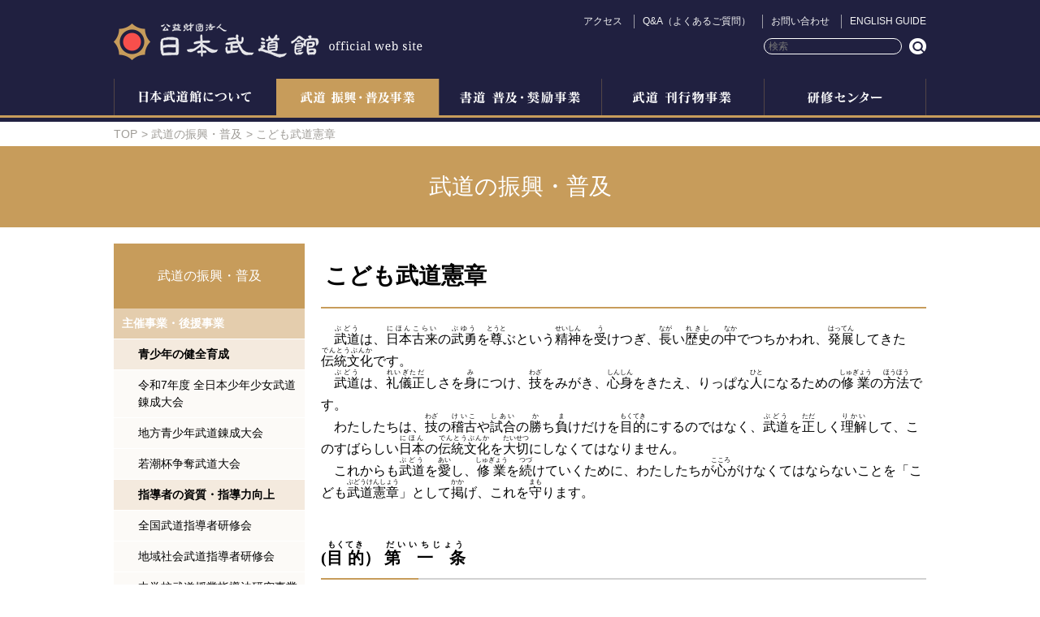

--- FILE ---
content_type: text/html; charset=UTF-8
request_url: https://www.nipponbudokan.or.jp/shinkoujigyou/kodomo
body_size: 48306
content:
<!DOCTYPE html>
<!--[if IE 7]>
<html class="ie ie7" lang="ja">
<![endif]-->
<!--[if IE 8]>
<html class="ie ie8" lang="ja">
<![endif]-->
<!--[if !(IE 7) | !(IE 8) ]><!-->
<html lang="ja-JP">
<!--<![endif]-->
<head>
    <meta charset="utf-8">
    <meta name="viewport" content="initial-scale=1.0">
<!-- Google tag (gtag.js) -->
<script async src="https://www.googletagmanager.com/gtag/js?id=G-HF0LJJ0CLM"></script>
<script>
  window.dataLayer = window.dataLayer || [];
  function gtag(){dataLayer.push(arguments);}
  gtag('js', new Date());
  
  gtag('config', 'G-HF0LJJ0CLM');
</script>
    <!-- page information -->
    <title>								
こども武道憲章｜武道の振興・普及｜日本武道館</title>
    <meta name="description" content="">
    <meta name="keywords" content=",">
    <link rel="apple-touch-icon-precomposed" href="https://www.nipponbudokan.or.jp/CDFy5t/wp-content/themes/budokan/images/apple-touch-icon-precomposed.png">
    <link rel="shortcut icon" href="https://www.nipponbudokan.or.jp/CDFy5t/wp-content/themes/budokan/images/favicon.ico">
        <!-- OGP -->
    <meta property="og:type" content="website">
    <meta property="og:title" content="PAGETITLE | SITENAME">
    <meta property="og:url" content="">
    <meta property="og:description" content="description text">
    <meta property="og:image" content="/images/og-image.png">
    <meta property="og:site_name" content="SITENAME">
    <meta property="fb:app_id" content="app id from facebook">

    <!--[if IE]>
    <script type="text/javascript" src="https://www.nipponbudokan.or.jp/CDFy5t/wp-content/themes/budokan/js/html5.js"></script>
    <![endif]-->
    <link rel="stylesheet" href="https://www.nipponbudokan.or.jp/CDFy5t/wp-content/themes/budokan/style.css" >
    <link rel="stylesheet" href="https://www.nipponbudokan.or.jp/CDFy5t/wp-content/themes/budokan/css/jquery-ui.css" >
    <link rel="stylesheet" href="https://www.nipponbudokan.or.jp/CDFy5t/wp-content/themes/budokan/css/nivo-lightbox.css" >
    <link rel="stylesheet" href="https://www.nipponbudokan.or.jp/CDFy5t/wp-content/themes/budokan/css/themes/default/default.css" >
    <link rel="stylesheet" href="https://www.nipponbudokan.or.jp/CDFy5t/wp-content/themes/budokan/css/slick.css" >
    <link rel="stylesheet" href="https://www.nipponbudokan.or.jp/CDFy5t/wp-content/themes/budokan/css/slick-theme.css" >
    <script src="https://www.bing.com/api/maps/mapcontrol?setMkt=ja-JP&setLang=ja" defer></script>
    <script src="https://www.nipponbudokan.or.jp/CDFy5t/wp-content/themes/budokan/js/jquery.min.js"></script>
    <script src="https://www.nipponbudokan.or.jp/CDFy5t/wp-content/themes/budokan/js/jquery-ui.js"></script>
    <script src="https://www.nipponbudokan.or.jp/CDFy5t/wp-content/themes/budokan/js/common.js"></script>
    <script src="https://www.nipponbudokan.or.jp/CDFy5t/wp-content/themes/budokan/js/nivo-lightbox.min.js"></script>
    <script src="https://www.nipponbudokan.or.jp/CDFy5t/wp-content/themes/budokan/js/slick.js"></script>
    <script src="https://www.nipponbudokan.or.jp/CDFy5t/wp-content/themes/budokan/js/yubinbango.js"></script>
    <!--[if lt IE 9]>
    <script type="text/javascript" src="https://www.nipponbudokan.or.jp/CDFy5t/wp-content/themes/budokan/js/IE9.js"></script>
    <script type="text/javascript" src="http://css3-mediaqueries-js.googlecode.com/svn/trunk/css3-mediaqueries.js"></script>
  <![endif]-->
  <link rel='dns-prefetch' href='//yubinbango.github.io' />
<link rel='dns-prefetch' href='//s.w.org' />
<link rel="alternate" type="application/rss+xml" title="日本武道館 &raquo; フィード" href="https://www.nipponbudokan.or.jp/feed" />
<link rel="alternate" type="application/rss+xml" title="日本武道館 &raquo; コメントフィード" href="https://www.nipponbudokan.or.jp/comments/feed" />
		<script type="text/javascript">
			window._wpemojiSettings = {"baseUrl":"https:\/\/s.w.org\/images\/core\/emoji\/13.0.1\/72x72\/","ext":".png","svgUrl":"https:\/\/s.w.org\/images\/core\/emoji\/13.0.1\/svg\/","svgExt":".svg","source":{"concatemoji":"https:\/\/www.nipponbudokan.or.jp\/CDFy5t\/wp-includes\/js\/wp-emoji-release.min.js?ver=5.6"}};
			!function(e,a,t){var r,n,o,i,p=a.createElement("canvas"),s=p.getContext&&p.getContext("2d");function c(e,t){var a=String.fromCharCode;s.clearRect(0,0,p.width,p.height),s.fillText(a.apply(this,e),0,0);var r=p.toDataURL();return s.clearRect(0,0,p.width,p.height),s.fillText(a.apply(this,t),0,0),r===p.toDataURL()}function l(e){if(!s||!s.fillText)return!1;switch(s.textBaseline="top",s.font="600 32px Arial",e){case"flag":return!c([127987,65039,8205,9895,65039],[127987,65039,8203,9895,65039])&&(!c([55356,56826,55356,56819],[55356,56826,8203,55356,56819])&&!c([55356,57332,56128,56423,56128,56418,56128,56421,56128,56430,56128,56423,56128,56447],[55356,57332,8203,56128,56423,8203,56128,56418,8203,56128,56421,8203,56128,56430,8203,56128,56423,8203,56128,56447]));case"emoji":return!c([55357,56424,8205,55356,57212],[55357,56424,8203,55356,57212])}return!1}function d(e){var t=a.createElement("script");t.src=e,t.defer=t.type="text/javascript",a.getElementsByTagName("head")[0].appendChild(t)}for(i=Array("flag","emoji"),t.supports={everything:!0,everythingExceptFlag:!0},o=0;o<i.length;o++)t.supports[i[o]]=l(i[o]),t.supports.everything=t.supports.everything&&t.supports[i[o]],"flag"!==i[o]&&(t.supports.everythingExceptFlag=t.supports.everythingExceptFlag&&t.supports[i[o]]);t.supports.everythingExceptFlag=t.supports.everythingExceptFlag&&!t.supports.flag,t.DOMReady=!1,t.readyCallback=function(){t.DOMReady=!0},t.supports.everything||(n=function(){t.readyCallback()},a.addEventListener?(a.addEventListener("DOMContentLoaded",n,!1),e.addEventListener("load",n,!1)):(e.attachEvent("onload",n),a.attachEvent("onreadystatechange",function(){"complete"===a.readyState&&t.readyCallback()})),(r=t.source||{}).concatemoji?d(r.concatemoji):r.wpemoji&&r.twemoji&&(d(r.twemoji),d(r.wpemoji)))}(window,document,window._wpemojiSettings);
		</script>
		<style type="text/css">
img.wp-smiley,
img.emoji {
	display: inline !important;
	border: none !important;
	box-shadow: none !important;
	height: 1em !important;
	width: 1em !important;
	margin: 0 .07em !important;
	vertical-align: -0.1em !important;
	background: none !important;
	padding: 0 !important;
}
</style>
	<link rel='stylesheet' id='wp-block-library-css'  href='https://www.nipponbudokan.or.jp/CDFy5t/wp-includes/css/dist/block-library/style.min.css?ver=5.6' type='text/css' media='all' />
<link rel="https://api.w.org/" href="https://www.nipponbudokan.or.jp/wp-json/" /><link rel="alternate" type="application/json" href="https://www.nipponbudokan.or.jp/wp-json/wp/v2/pages/395" /><link rel="EditURI" type="application/rsd+xml" title="RSD" href="https://www.nipponbudokan.or.jp/CDFy5t/xmlrpc.php?rsd" />
<link rel="wlwmanifest" type="application/wlwmanifest+xml" href="https://www.nipponbudokan.or.jp/CDFy5t/wp-includes/wlwmanifest.xml" /> 
<meta name="generator" content="WordPress 5.6" />
<link rel="canonical" href="https://www.nipponbudokan.or.jp/shinkoujigyou/kodomo" />
<link rel='shortlink' href='https://www.nipponbudokan.or.jp/?p=395' />
<link rel="alternate" type="application/json+oembed" href="https://www.nipponbudokan.or.jp/wp-json/oembed/1.0/embed?url=https%3A%2F%2Fwww.nipponbudokan.or.jp%2Fshinkoujigyou%2Fkodomo" />
<link rel="alternate" type="text/xml+oembed" href="https://www.nipponbudokan.or.jp/wp-json/oembed/1.0/embed?url=https%3A%2F%2Fwww.nipponbudokan.or.jp%2Fshinkoujigyou%2Fkodomo&#038;format=xml" />
<link rel="shortcut icon" type="image/x-icon" href="https://www.nipponbudokan.or.jp/CDFy5t/wp-content/themes/budokan/images/favicon.ico" />
<style type="text/css">.recentcomments a{display:inline !important;padding:0 !important;margin:0 !important;}</style></head>

<body class="page-template-default page page-id-395 page-child parent-pageid-31">
<div id="wrapper">

<header id="header">
    <div class="headContent">
        <div class="headTop">
            <h1 class="logo"><a href="https://www.nipponbudokan.or.jp/">日本武道館</a></h1>
            <div class="spMenu"><span>メニュー</span></div>
            <div class="headRight">
                <div class="subNavi">
                    <ul>
                        <li class="naviSearch"><a>検索</a></li>
                        <li class="naviAccess"><a href="https://www.nipponbudokan.or.jp/about/access">アクセス</a></li>
                        <li><a href="https://www.nipponbudokan.or.jp/qa/">Q&A（よくあるご質問）</a></li>
                        <li><a href="https://www.nipponbudokan.or.jp/otoiawase/">お問い合わせ</a></li>
                        <li><a href="https://www.nipponbudokan.or.jp/english/">ENGLISH GUIDE</a></li>
                    </ul>
                </div>
                <div class="searchArea">
                    <form action="https://www.nipponbudokan.or.jp/search">
                        <input type="text" placeholder="検索" name="q"><!-- <gcse:search></gcse:search> -->
                        <input type="submit" value="検索" class="searchSubmit">
                    </form>
                </div>
            </div>
        </div>
        <nav id="nav">
            <div id="globalnavi">
                <ul>
                <li id="menu-item-54" class="navi01 menu-item menu-item-type-post_type menu-item-object-page menu-item-54"><a href="https://www.nipponbudokan.or.jp/about">日本武道館について</a></li>
<li id="menu-item-57" class="navi02 menu-item menu-item-type-post_type menu-item-object-page current-page-ancestor menu-item-57"><a href="https://www.nipponbudokan.or.jp/shinkoujigyou">武道の振興・普及</a></li>
<li id="menu-item-55" class="navi03 menu-item menu-item-type-post_type menu-item-object-page menu-item-55"><a href="https://www.nipponbudokan.or.jp/shodou">書道の普及・奨励</a></li>
<li id="menu-item-53" class="navi04 menu-item menu-item-type-post_type menu-item-object-page menu-item-53"><a href="https://www.nipponbudokan.or.jp/shupan">出版事業</a></li>
<li id="menu-item-58" class="navi05 menu-item menu-item-type-post_type menu-item-object-page menu-item-58"><a href="https://www.nipponbudokan.or.jp/shukuhaku">研修センター</a></li>
                </ul>
            <!-- /#globalnavi --></div>
        </nav>
    </div>
<!--//header --></header>
<div id="searchArea"></div>
<div id="spMenu"></div>

    <div class="breadClumn">
	<ul>
    <li><a href="https://www.nipponbudokan.or.jp/">TOP</a></li>
				<li><a href="https://www.nipponbudokan.or.jp/shinkoujigyou">武道の振興・普及</a></li>
			<li><span>こども武道憲章</span></li>

</ul>
</div>


    <div id="contents">
                <h1 class="headline">武道の振興・普及</h1>
    
            <div class="contentWrap">
                                            
        <aside id="side" class="shinkoujigyou">
        

        <div id="sideNavi">
                      <h2>武道の振興・普及</h2>
                        
            <ul>
                <li id="menu-item-34" class="menu-item menu-item-type-custom menu-item-object-custom menu-item-has-children menu-item-34"><a>主催事業・後援事業</a>
<ul class="sub-menu">
	<li id="menu-item-1787" class="menuHdr menu-item menu-item-type-custom menu-item-object-custom menu-item-1787"><a>青少年の健全育成</a></li>
	<li id="menu-item-563" class="menu-item menu-item-type-post_type menu-item-object-page menu-item-563"><a href="https://www.nipponbudokan.or.jp/shinkoujigyou/gyouji_01/">令和7年度 全日本少年少女武道錬成大会</a></li>
	<li id="menu-item-566" class="menu-item menu-item-type-post_type menu-item-object-page menu-item-566"><a href="https://www.nipponbudokan.or.jp/shinkoujigyou/gyouji_02">地方青少年武道錬成大会</a></li>
	<li id="menu-item-2205" class="menu-item menu-item-type-post_type menu-item-object-page menu-item-2205"><a href="https://www.nipponbudokan.or.jp/shinkoujigyou/wakashiohai">若潮杯争奪武道大会</a></li>
	<li id="menu-item-1788" class="menuHdr menu-item menu-item-type-custom menu-item-object-custom menu-item-1788"><a>指導者の資質・指導力向上</a></li>
	<li id="menu-item-564" class="menu-item menu-item-type-post_type menu-item-object-page menu-item-564"><a href="https://www.nipponbudokan.or.jp/shinkoujigyou/gyouji_03">全国武道指導者研修会</a></li>
	<li id="menu-item-1040" class="menu-item menu-item-type-post_type menu-item-object-page menu-item-1040"><a href="https://www.nipponbudokan.or.jp/shinkoujigyou/gyouji_04">地域社会武道指導者研修会</a></li>
	<li id="menu-item-562" class="menu-item menu-item-type-post_type menu-item-object-page menu-item-562"><a href="https://www.nipponbudokan.or.jp/shinkoujigyou/gyouji_09">中学校武道授業指導法研究事業</a></li>
	<li id="menu-item-10040" class="menu-item menu-item-type-post_type menu-item-object-page menu-item-10040"><a href="https://www.nipponbudokan.or.jp/gakkobudo/116-2">中学校武道必修化指導書</a></li>
	<li id="menu-item-10041" class="menu-item menu-item-type-post_type menu-item-object-page menu-item-10041"><a href="https://www.nipponbudokan.or.jp/shidosho">少年少女武道指導書</a></li>
	<li id="menu-item-2152" class="menuHdr menu-item menu-item-type-custom menu-item-object-custom menu-item-2152"><a>武道教室</a></li>
	<li id="menu-item-2153" class="menu-item menu-item-type-post_type menu-item-object-page menu-item-2153"><a href="https://www.nipponbudokan.or.jp/shinkoujigyou/gakuen/about">日本武道館 武道学園</a></li>
	<li id="menu-item-2154" class="menu-item menu-item-type-post_type menu-item-object-page menu-item-2154"><a href="https://www.nipponbudokan.or.jp/shinkoujigyou/gakuen/gakusoku">武道学園学則</a></li>
	<li id="menu-item-9461" class="menu-item menu-item-type-post_type menu-item-object-page menu-item-9461"><a href="https://www.nipponbudokan.or.jp/shinkoujigyou/gakuen/instructor">講師紹介</a></li>
	<li id="menu-item-2156" class="menu-item menu-item-type-post_type menu-item-object-page menu-item-2156"><a href="https://www.nipponbudokan.or.jp/shinkoujigyou/gakuen/jikanwari">武道学園週間時間割表</a></li>
	<li id="menu-item-2155" class="menu-item menu-item-type-post_type menu-item-object-page menu-item-2155"><a href="https://www.nipponbudokan.or.jp/shinkoujigyou/gakuen/yotei">武道学園年間行事予定表</a></li>
	<li id="menu-item-2158" class="menu-item menu-item-type-post_type menu-item-object-page menu-item-2158"><a href="https://www.nipponbudokan.or.jp/shinkoujigyou/gakuen/koukai">見学・体験授業</a></li>
	<li id="menu-item-2177" class="menu-item menu-item-type-post_type menu-item-object-page menu-item-2177"><a href="https://www.nipponbudokan.or.jp/shinkoujigyou/gakuen">武道学園の行事一覧</a></li>
	<li id="menu-item-7508" class="menu-item menu-item-type-post_type menu-item-object-page menu-item-7508"><a href="https://www.nipponbudokan.or.jp/shinkoujigyou/gakuen/back">過去の行事</a></li>
	<li id="menu-item-1789" class="menuHdr menu-item menu-item-type-custom menu-item-object-custom menu-item-1789"><a>古武道の保存・継承</a></li>
	<li id="menu-item-568" class="menu-item menu-item-type-post_type menu-item-object-page menu-item-568"><a href="https://www.nipponbudokan.or.jp/shinkoujigyou/gyouji_06">日本古武道演武大会</a></li>
	<li id="menu-item-584" class="menu-item menu-item-type-post_type menu-item-object-page menu-item-584"><a href="https://www.nipponbudokan.or.jp/shinkoujigyou/gyouji_06_2">鹿島神宮奉納 日本古武道交流演武大会</a></li>
	<li id="menu-item-1790" class="menuHdr menu-item menu-item-type-custom menu-item-object-custom menu-item-1790"><a>武道国際交流</a></li>
	<li id="menu-item-1822" class="menu-item menu-item-type-post_type menu-item-object-page menu-item-1822"><a href="https://www.nipponbudokan.or.jp/shinkoujigyou/gyouji_11">海外派遣日本武道代表団</a></li>
	<li id="menu-item-565" class="menu-item menu-item-type-post_type menu-item-object-page menu-item-565"><a href="https://www.nipponbudokan.or.jp/shinkoujigyou/gyouji_07">外国人留学生等対象国際武道文化セミナー</a></li>
	<li id="menu-item-2151" class="menuHdr menu-item menu-item-type-custom menu-item-object-custom menu-item-2151"><a>年中行事</a></li>
	<li id="menu-item-574" class="menu-item menu-item-type-post_type menu-item-object-page menu-item-574"><a href="https://www.nipponbudokan.or.jp/shinkoujigyou/gyouji_05">鏡開き式・武道始め</a></li>
	<li id="menu-item-1791" class="menuHdr menu-item menu-item-type-custom menu-item-object-custom menu-item-1791"><a>武道大会の開催日程</a></li>
	<li id="menu-item-570" class="menu-item menu-item-type-post_type menu-item-object-page menu-item-570"><a href="https://www.nipponbudokan.or.jp/shinkoujigyou/gyouji_08">日本武道館大道場 武道行事日程一覧</a></li>
</ul>
</li>
<li id="menu-item-373" class="menu-item menu-item-type-custom menu-item-object-custom current-menu-ancestor current-menu-parent menu-item-has-children menu-item-373"><a>基本理念・方針</a>
<ul class="sub-menu">
	<li id="menu-item-2105" class="menu-item menu-item-type-post_type menu-item-object-page menu-item-2105"><a href="https://www.nipponbudokan.or.jp/shinkoujigyou/teigi">武道の定義</a></li>
	<li id="menu-item-572" class="menu-item menu-item-type-post_type menu-item-object-page menu-item-572"><a href="https://www.nipponbudokan.or.jp/shinkoujigyou/rinen">武道の理念</a></li>
	<li id="menu-item-573" class="menu-item menu-item-type-post_type menu-item-object-page menu-item-573"><a href="https://www.nipponbudokan.or.jp/shinkoujigyou/kenshou">武道憲章</a></li>
	<li id="menu-item-561" class="menu-item menu-item-type-post_type menu-item-object-page current-menu-item page_item page-item-395 current_page_item menu-item-561"><a href="https://www.nipponbudokan.or.jp/shinkoujigyou/kodomo" aria-current="page">こども武道憲章</a></li>
</ul>
</li>
<li id="menu-item-374" class="menu-item menu-item-type-custom menu-item-object-custom menu-item-has-children menu-item-374"><a>関連団体</a>
<ul class="sub-menu">
	<li id="menu-item-569" class="menu-item menu-item-type-post_type menu-item-object-page menu-item-569"><a href="https://www.nipponbudokan.or.jp/shinkoujigyou/kankeidantai_01">日本武道協議会</a></li>
	<li id="menu-item-576" class="menu-item menu-item-type-post_type menu-item-object-page menu-item-576"><a href="https://www.nipponbudokan.or.jp/shinkoujigyou/kankeidantai_02">全国都道府県立武道館協議会</a></li>
	<li id="menu-item-567" class="menu-item menu-item-type-post_type menu-item-object-page menu-item-567"><a href="https://www.nipponbudokan.or.jp/shinkoujigyou/kankeidantai_03">日本古武道協会</a></li>
</ul>
</li>
<li id="menu-item-375" class="menu-item menu-item-type-custom menu-item-object-custom menu-item-has-children menu-item-375"><a>その他</a>
<ul class="sub-menu">
	<li id="menu-item-571" class="menu-item menu-item-type-post_type menu-item-object-page menu-item-571"><a href="https://www.nipponbudokan.or.jp/shinkoujigyou/dvd">武道DVD貸出作品一覧表</a></li>
</ul>
</li>
            </ul>
        </div>
    </aside>
                    <div id="main">
                            <section class="chapter">
                <h2 class="hdr"><span>こども武道憲章</span></h2>
                <section>
                    <p class="fsM">　<ruby class="r1"><rb>武道</rb><rp>(</rp><rt>ぶどう</rt><rp>)</rp></ruby>は、<ruby class="r1"><rb>日本</rb><rp>(</rp><rt>にほん</rt><rp>)</rp></ruby><ruby class="r1"><rb>古来</rb><rp>(</rp><rt>こらい</rt><rp>)</rp></ruby>の<ruby class="r1"><rb>武勇</rb><rp>(</rp><rt>ぶゆう</rt><rp>)</rp></ruby>を<ruby class="r1"><rb>尊</rb><rp>(</rp><rt>とうと</rt><rp>)</rp></ruby>ぶという<ruby class="r1"><rb>精神</rb><rp>(</rp><rt>せいしん</rt><rp>)</rp></ruby>を<ruby class="r1"><rb>受</rb><rp>(</rp><rt>う</rt><rp>)</rp></ruby>けつぎ、<ruby class="r1"><rb>長</rb><rp>(</rp><rt>なが</rt><rp>)</rp></ruby>い<ruby class="r1"><rb>歴史</rb><rp>(</rp><rt>れきし</rt><rp>)</rp></ruby>の<ruby class="r1"><rb>中</rb><rp>(</rp><rt>なか</rt><rp>)</rp></ruby>でつちかわれ、<ruby class="r1"><rb>発展</rb><rp>(</rp><rt>はってん</rt><rp>)</rp></ruby>してきた<ruby class="r1"><rb>伝統文化</rb><rp>(</rp><rt>でんとうぶんか</rt><rp>)</rp></ruby>です。<br>　<ruby class="r1"><rb>武道</rb><rp>(</rp><rt>ぶどう</rt><rp>)</rp></ruby>は、<ruby class="r1"><rb>礼儀正</rb><rp>(</rp><rt>れいぎただ</rt><rp>)</rp></ruby>しさを<ruby class="r1"><rb>身</rb><rp>(</rp><rt>み</rt><rp>)</rp></ruby>につけ、<ruby class="r1"><rb>技</rb><rp>(</rp><rt>わざ</rt><rp>)</rp></ruby>をみがき、<ruby class="r1"><rb>心身</rb><rp>(</rp><rt>しんしん</rt><rp>)</rp></ruby>をきたえ、りっぱな<ruby class="r1"><rb>人</rb><rp>(</rp><rt>ひと</rt><rp>)</rp></ruby>になるための<ruby class="r1"><rb>修業</rb><rp>(</rp><rt>しゅぎょう</rt><rp>)</rp></ruby>の<ruby class="r1"><rb>方法</rb><rp>(</rp><rt>ほうほう</rt><rp>)</rp></ruby>です。<br>　わたしたちは、<ruby class="r1"><rb>技</rb><rp>(</rp><rt>わざ</rt><rp>)</rp></ruby>の<ruby class="r1"><rb>稽古</rb><rp>(</rp><rt>けいこ</rt><rp>)</rp></ruby>や<ruby class="r1"><rb>試合</rb><rp>(</rp><rt>しあい</rt><rp>)</rp></ruby>の<ruby class="r1"><rb>勝</rb><rp>(</rp><rt>か</rt><rp>)</rp></ruby>ち<ruby class="r1"><rb>負</rb><rp>(</rp><rt>ま</rt><rp>)</rp></ruby>けだけを<ruby class="r1"><rb>目的</rb><rp>(</rp><rt>もくてき</rt><rp>)</rp></ruby>にするのではなく、<ruby class="r1"><rb>武道</rb><rp>(</rp><rt>ぶどう</rt><rp>)</rp></ruby>を<ruby class="r1"><rb>正</rb><rp>(</rp><rt>ただ</rt><rp>)</rp></ruby>しく<ruby class="r1"><rb>理解</rb><rp>(</rp><rt>りかい</rt><rp>)</rp></ruby>して、このすばらしい<ruby class="r1"><rb>日本</rb><rp>(</rp><rt>にほん</rt><rp>)</rp></ruby>の<ruby class="r1"><rb>伝統文化</rb><rp>(</rp><rt>でんとうぶんか</rt><rp>)</rp></ruby>を<ruby class="r1"><rb>大</rb><rp>(</rp><rt>たい</rt><rp>)</rp></ruby><ruby class="r1"><rb>切</rb><rp>(</rp><rt>せつ</rt><rp>)</rp></ruby>にしなくてはなりません。<br>　これからも<ruby class="r1"><rb>武道</rb><rp>(</rp><rt>ぶどう</rt><rp>)</rp></ruby>を<ruby class="r1"><rb>愛</rb><rp>(</rp><rt>あい</rt><rp>)</rp></ruby>し、<ruby class="r1"><rb>修業</rb><rp>(</rp><rt>しゅぎょう</rt><rp>)</rp></ruby>を<ruby class="r1"><rb>続</rb><rp>(</rp><rt>つづ</rt><rp>)</rp></ruby>けていくために、わたしたちが<ruby class="r1"><rb>心</rb><rp>(</rp><rt>こころ</rt><rp>)</rp></ruby>がけなくてはならないことを「こども<ruby class="r1"><rb>武道憲章</rb><rp>(</rp><rt>ぶどうけんしょう</rt><rp>)</rp></ruby>」として<ruby class="r1"><rb>掲</rb><rp>(</rp><rt>かか</rt><rp>)</rp></ruby>げ、これを<ruby class="r1"><rb>守</rb><rp>(</rp><rt>まも</rt><rp>)</rp></ruby>ります。</p>
                </section>
                <section>
                    <h3 class="hdr"><span>(<ruby class="r1"><rb>目 的</rb><rp>(</rp><rt>もくてき</rt><rp>)</rp></ruby>） <ruby class="r1"><rb>第　一　条</rb><rp>(</rp><rt>だいいちじょう</rt><rp>)</rp></ruby></span></h3>
                    <p class="fsM"><ruby class="r1"><rb> 武道</rb><rp>(</rp><rt>ぶどう</rt><rp>)</rp></ruby>は、<ruby class="r1"><rb>技</rb><rp>(</rp><rt>わざ</rt><rp>)</rp></ruby>をみがくことによって<ruby class="r1"><rb>心身</rb><rp>(</rp><rt>しんしん</rt><rp>)</rp></ruby>をきたえ、<ruby class="r1"><rb>強</rb><rp>(</rp><rt>つよ</rt><rp>)</rp></ruby>くたくましく、<ruby class="r1"><rb>勇気</rb><rp>(</rp><rt>ゆうき</rt><rp>)</rp></ruby>と<ruby class="r1"><rb>思</rb><rp>(</rp><rt>おも</rt><rp>)</rp></ruby>いやりと<ruby class="r1"><rb>正義感</rb><rp>(</rp><rt>せいぎかん</rt><rp>)</rp></ruby>をもった、<ruby class="r1"><rb>社会</rb><rp>(</rp><rt>しゃかい</rt><rp>)</rp></ruby>に<ruby class="r1"><rb>役立</rb><rp>(</rp><rt>やくだ</rt><rp>)</rp></ruby>つ<ruby class="r1"><rb>人</rb><rp>(</rp><rt>ひと</rt><rp>)</rp></ruby>になることをめざします。</p>
                </section>
                <section>
                    <h3 class="hdr"><span>(<ruby class="r1"><rb>稽 古</rb><rp>(</rp><rt>けいこ</rt><rp>)</rp></ruby>)　<ruby class="r1"><rb>第　二　条</rb><rp>(</rp><rt>だいにじょう</rt><rp>)</rp></ruby></span></h3>
                    <p class="fsM"><ruby class="r1"><rb>稽古</rb><rp>(</rp><rt>けいこ</rt></ruby>をするときは、<ruby class="r1"><rb>先生</rb><rp>(</rp><rt>せんせい</rt><rp>)</rp></ruby>の<ruby class="r1"><rb>教</rb><rp>(</rp><rt>おし</rt><rp>)</rp></ruby>えや<ruby class="r1"><rb>礼儀</rb><rp>(</rp><rt>れいぎ</rt><rp>)</rp></ruby>を<ruby class="r1"><rb>守</rb><rp>(</rp><rt>まも</rt><rp>)</rp></ruby>り、<ruby class="r1"><rb>基本</rb><rp>(</rp><rt>きほん</rt><rp>)</rp></ruby>を<ruby class="r1"><rb>大切</rb><rp>(</rp><rt>たいせつ</rt><rp>)</rp></ruby>にし、<ruby class="r1"><rb>技</rb><rp>(</rp><rt>わざ</rt><rp>)</rp></ruby>だけではなく、<ruby class="r1"><rb>心</rb><rp>(</rp><rt>こころ</rt><rp>)</rp></ruby>と<ruby class="r1"><rb>体</rb><rp>(</rp><rt>からだ</rt><rp>)</rp></ruby>も<ruby class="r1"><rb>共</rb><rp>(</rp><rt>とも</rt><rp>)</rp></ruby>にきたえるよう、<ruby class="r1"><rb>一所懸命</rb><rp>(</rp><rt>いっしょけんめい</rt><rp>)</rp></ruby>にはげみます。</p>
                </section>
                <section>
                    <h3 class="hdr"><span>(<ruby class="r1"><rb>試 合</rb><rp>(</rp><rt>しあい</rt><rp>)</rp></ruby>)　<ruby class="r1"><rb>第　三　条</rb><rp>(</rp><rt>だいさんじょう</rt><rp>)</rp></ruby></span></h3>
                    <p class="fsM"><ruby class="r1"><rb>試合</rb><rp>(</rp><rt>しあい</rt><rp>)</rp></ruby>や<ruby class="r1"><rb>演武</rb><rp>(</rp><rt>えんぶ</rt><rp>)</rp></ruby>では、ふだんの<ruby class="r1"><rb>稽古</rb><rp>(</rp><rt>けいこ</rt><rp>)</rp></ruby>の<ruby class="r1"><rb>力</rb><rp>(</rp><rt>ちから</rt><rp>)</rp></ruby>を<ruby class="r1"><rb>出</rb><rp>(</rp><rt>だ</rt><rp>)</rp></ruby>しきってがんばり、<ruby class="r1"><rb>勝</rb><rp>(</rp><rt>か</rt><rp>)</rp></ruby>ち<ruby class="r1"><rb>負</rb><rp>(</rp><rt>ま</rt><rp>)</rp></ruby>けや<ruby class="r1"><rb>結果</rb><rp>(</rp><rt>けっか</rt><rp>)</rp></ruby>だけにこだわらず、<ruby class="r1"><rb>節度</rb><rp>(</rp><rt>せつど</rt><rp>)</rp></ruby>ある<ruby class="r1"><rb>真剣</rb><rp>(</rp><rt>しんけん</rt><rp>)</rp></ruby>な<ruby class="r1"><rb>態度</rb><rp>(</rp><rt>たいど</rt><rp>)</rp></ruby>でのぞみます。</p>
                </section>
                <section>
                    <h3 class="hdr"><span>(<ruby class="r1"><rb>道 場</rb><rp>(</rp><rt>どうじょう</rt><rp>)</rp></ruby>)　<ruby class="r1"><rb>第　四　条</rb><rp>(</rp><rt>だいよんじょう</rt><rp>)</rp></ruby></span></h3>
                    <p class="fsM"><ruby class="r1"><rb>道場</rb><rp>(</rp><rt>どうじょう</rt><rp>)</rp></ruby>は、<ruby class="r1"><rb>技</rb><rp>(</rp><rt>わざ</rt><rp>)</rp></ruby>をみがき、<ruby class="r1"><rb>心</rb><rp>(</rp><rt>こころ</rt><rp>)</rp></ruby>と<ruby class="r1"><rb>体</rb><rp>(</rp><rt>からだ</rt><rp>)</rp></ruby>をきたえる<ruby class="r1"><rb>場所</rb><rp>(</rp><rt>ばしょ</rt><rp>)</rp></ruby>として、<ruby class="r1"><rb>規則</rb><rp>(</rp><rt>きそく</rt><rp>)</rp></ruby>や<ruby class="r1"><rb>礼儀</rb><rp>(</rp><rt>れいぎ</rt><rp>)</rp></ruby>を<ruby class="r1"><rb>守</rb><rp>(</rp><rt>まも</rt><rp>)</rp></ruby>り、<ruby class="r1"><rb>清潔</rb><rp>(</rp><rt>せいけつ</rt><rp>)</rp></ruby>と<ruby class="r1"><rb>安全</rb><rp>(</rp><rt>あんぜん</rt><rp>)</rp></ruby>を<ruby class="r1"><rb>心</rb><rp>(</rp><rt>こころ</rt><rp>)</rp></ruby>がけます。</p>
                </section>
                <section>
                    <h3 class="hdr"><span>(<ruby class="r1"><rb>仲 間</rb><rp>(</rp><rt>なかま</rt><rp>)</rp></ruby>)　<ruby class="r1"><rb>第　五　条</rb><rp>(</rp><rt>だいごじょう</rt><rp>)</rp></ruby></span></h3>
                    <p class="fsM"><ruby class="r1"><rb>道場</rb><rp>(</rp><rt>どうじょう</rt><rp>)</rp></ruby>の<ruby class="r1"><rb>仲間</rb><rp>(</rp><rt>なかま</rt><rp>)</rp></ruby>を<ruby class="r1"><rb>大切</rb><rp>(</rp><rt>たいせつ</rt><rp>)</rp></ruby>にして、お<ruby class="r1"><rb>互</rb><rp>(</rp><rt>たが</rt><rp>)</rp></ruby>いに<ruby class="r1"><rb>協力</rb><rp>(</rp><rt>きょうりょく</rt><rp>)</rp></ruby>し、はげましあいながら、<ruby class="r1"><rb>楽</rb><rp>(</rp><rt>たの</rt><rp>)</rp></ruby>しく<ruby class="r1"><rb>稽古</rb><rp>(</rp><rt>けいこ</rt><rp>)</rp></ruby>し、さらに<ruby class="r1"><rb>多</rb><rp>(</rp><rt>おお</rt><rp>)</rp></ruby>くの<ruby class="r1"><rb>仲間</rb><rp>(</rp><rt>なかま</rt><rp>)</rp></ruby>をつくります。</p>
                </section>
				<p class="right">平成十六年九月十六日制定<br>日本武道協議会</p>
				<!--div class="mt5 btnFlex flex3">
                    <a href="[url]/shinkoujigyou/rinen" class="btn"><span>武道の理念</span></a>
                    <a href="[url]/shinkoujigyou/kenshou" class="btn"><span>武道憲章</span></a>
                    <a href="[url]/shinkoujigyou/kodomo" class="btn"><span>こども武道憲章</span></a>
                </div-->
				<a class="icoPdf" href="https://www.nipponbudokan.or.jp/pdf/budo/kodomobudo_kensyou_A3_J.pdf" target="_blank">プリントアウト用PDFファイルはこちらをクリックしてください</a>
                
            </section>  
  
                    </div>
                            </div>
    <!--//contents --></div>
<footer id="footer">
    <div class="pageTop">
        <a href="#wrapper">ページの先頭に戻る</a>
    </div>
        <div class="spNavi">
        <ul>
            <li><a href="https://www.nipponbudokan.or.jp/about/access">アクセス</a></li>
            <li><a href="https://www.nipponbudokan.or.jp/about/about">日本武道館について</a>
                <ul>
                    <li><a href="https://www.nipponbudokan.or.jp/about">日本武道館についてTOP</a></li>
                    <li><a href="https://www.nipponbudokan.or.jp/about/kaichou">歴代会長</a></li>
                    <li><a href="https://www.nipponbudokan.or.jp/about/history">歴史年表</a></li>
                    <li><a href="https://www.nipponbudokan.or.jp/about/access">アクセス</a></li>
                                        <li><a href="./pdf/202110.pdf" target="_blank">日本武道館建物概要</a></li>
                    <li><a href="https://www.nipponbudokan.or.jp/about/zaimu.html">業務・財務に関する資料</a></li>
                    <li><a href="https://www.nipponbudokan.or.jp/about/kanren">関連協力組織</a></li>
                    <li><a href="https://www.nipponbudokan.or.jp/about/jimu">事務局組織図</a></li>
                    <li><a href="https://www.nipponbudokan.or.jp/recruit/r7">職員求人案内</a></li>
                </ul>
            </li>
            <li><a href="https://www.nipponbudokan.or.jp/shinkoujigyou/">武道 振興・普及事業</a>
                <ul>
                    <li><a href="https://www.nipponbudokan.or.jp/shinkoujigyou/">武道 振興・普及事業TOP</a></li>
                    <li><a href="https://www.nipponbudokan.or.jp/shinkoujigyou/">主催事業・後援事業</a>
                        <ul>
                            <li class="heading"><a>青少年の健全育成</a></li>
                            <li><a href="https://www.nipponbudokan.or.jp/shinkoujigyou/gyouji_01">全日本少年少女武道錬成大会</a></li>
                            <li><a href="https://www.nipponbudokan.or.jp/shinkoujigyou/gyouji_02">地方青少年武道錬成大会</a></li>
                            <li><a href="https://www.nipponbudokan.or.jp/shinkoujigyou/wakashiohai">若潮杯争奪武道大会</a></li>
                            <li class="heading"><a>指導者の資質・指導力向上</a></li>
                            <li><a href="https://www.nipponbudokan.or.jp/shinkoujigyou/gyouji_03">全国武道指導者研修会</a></li>
                            <li><a href="https://www.nipponbudokan.or.jp/shinkoujigyou/h27">地域社会武道指導者研修会</a></li>
                            <li><a href="https://www.nipponbudokan.or.jp/shinkoujigyou/gyouji_09">中学校武道指導法研究事業</a></li>
                            <li><a href="https://www.nipponbudokan.or.jp/gakkobudo/116-2">中学校武道必修化指導書</a></li>
                            <li><a href="https://www.nipponbudokan.or.jp/shidosho">少年少女武道指導書</a></li>
                            <li class="heading"><a>武道教室</a></li>
                            <li><a href="https://www.nipponbudokan.or.jp/shinkoujigyou/gakuen/about">日本武道館武道学園</a></li>
                            <li><a href="https://www.nipponbudokan.or.jp/shinkoujigyou/gakuen/gakusoku">武道学園学則</a></li>
                            <li><a href="https://www.nipponbudokan.or.jp/shinkoujigyou/gakuen/instructor">講師紹介</a></li>
                            <li><a href="https://www.nipponbudokan.or.jp/shinkoujigyou/gakuen/jikanwari">武道学園週間時間割表</a></li>
                            <li><a href="https://www.nipponbudokan.or.jp/shinkoujigyou/gakuen/yotei">武道学園年間行事予定表</a></li>
                            <li><a href="https://www.nipponbudokan.or.jp/shinkoujigyou/gakuen/koukai">見学・体験授業</a></li>
                            <li><a href="https://www.nipponbudokan.or.jp/shinkoujigyou/gakuen/">武道学園の行事</a></li>
                            <!-- <li><a href="https://www.nipponbudokan.or.jp/shinkoujigyou/gakuen/60exchange_demonstration">日本・カンボジア国交樹立60周年記念武道・武術交流演武会</a></li> -->
                            <li class="heading"><a>古武道の保存・継承</a></li>
                            <li><a href="https://www.nipponbudokan.or.jp/shinkoujigyou/gyouji_06">日本古武道演武大会</a></li>
                            <li><a href="https://www.nipponbudokan.or.jp/shinkoujigyou/gyouji_06_2">鹿島神宮奉納 日本古武道交流演武大会</a></li>
                            <li class="heading"><a>武道国際交流</a></li>
                            <li><a href="https://www.nipponbudokan.or.jp/shinkoujigyou/gyouji_11">海外派遣日本武道代表団</a></li>
                            <li><a href="https://www.nipponbudokan.or.jp/shinkoujigyou/gyouji_07">国際武道文化セミナー</a></li>
                            <li class="heading"><a>年中行事</a></li>
                            <li><a href="https://www.nipponbudokan.or.jp/shinkoujigyou/gyouji_05">鏡開き式・武道始め</a></li>
                            
                            <li class="heading"><a>武道大会の開催日程</a></li>
                            <li><a href="https://www.nipponbudokan.or.jp/shinkoujigyou/gyouji_08">日本武道館大道場 武道行事日程一覧</a></li>
                        </ul>
                    </li>
                    
                    <li><a href="https://www.nipponbudokan.or.jp/shinkoujigyou/">基本理念・方針</a>
                        <ul>
                            <li><a href="https://www.nipponbudokan.or.jp/shinkoujigyou/teigi">武道の定義</a></li>
                            <li><a href="https://www.nipponbudokan.or.jp/shinkoujigyou/rinen">武道の理念</a></li>
                            <li><a href="https://www.nipponbudokan.or.jp/shinkoujigyou/kenshou">武道憲章</a></li>
                            <li><a href="https://www.nipponbudokan.or.jp/shinkoujigyou/kodomo">こども武道憲章</a></li>
                        </ul>
                    </li>
                    
                    <li><a href="https://www.nipponbudokan.or.jp/shinkoujigyou/">関連団体</a>
                        <ul>
                            <li><a href="https://www.nipponbudokan.or.jp/shinkoujigyou/kankeidantai_01">日本武道協議会</a></li>
                            <li><a href="https://www.nipponbudokan.or.jp/shinkoujigyou/kankeidantai_02">全国都道府県立武道館協議会</a></li>
                            <li><a href="https://www.nipponbudokan.or.jp/shinkoujigyou/kankeidantai_03">日本古武道協会</a></li>
                        </ul>
                    </li>
                    
                    <li><a href="https://www.nipponbudokan.or.jp/shinkoujigyou/">その他</a>
                        <ul>
                            <li><a href="https://www.nipponbudokan.or.jp/shinkoujigyou/dvd">武道DVD貸出作品一覧</a></li>
                        </ul>
                    </li>
                </ul>
            </li>
            
            <li><a href="https://www.nipponbudokan.or.jp/shodou/">書道 普及・奨励事業</a>
                <ul>
                    <li><a href="https://www.nipponbudokan.or.jp/shodou/">書道 普及・奨励事業TOP</a></li>
                    <li><a href="https://www.nipponbudokan.or.jp/shodou/new">月刊「書写書道」</a></li>
                    <li><a href="https://www.nipponbudokan.or.jp/shodou/back">月刊「書写書道」バックナンバー</a></li>
                    <li><a href="https://www.nipponbudokan.or.jp/shodou/pdf">書写書道各種申込書</a></li>
                    <li><a href="https://www.nipponbudokan.or.jp/shodou/yotei">書道事業年間行事予定表</a></li>
                    <li><a href="https://www.nipponbudokan.or.jp/shodou/kakizome">全日本書初め大展覧会</a></li>
                    <li><a href="https://www.nipponbudokan.or.jp/shodou/takamado">高円宮杯日本武道館書写書道大展覧会</a></li>
					<li><a href="https://www.nipponbudokan.or.jp/shodou/jitsuryoku">単行本「実力向上講座」</a></li>
                    <li><a href="https://www.nipponbudokan.or.jp/shodou/kanjiland">単行本「まんが漢字ランド」</a></li>
                    <li><a href="https://www.nipponbudokan.or.jp/qa/shoshashodo">月刊「書写書道」Q&A</a></li>
                    <li><a href="https://www.nipponbudokan.or.jp/qa/shoshashodo/taikai">高円宮杯／書初め席書大会Q&A</a></li>
                    <!-- <li><a href="./pdf/shodou/shodou_guideline.pdf" target="_blank">書道 普及・奨励事業実施における新型コロナウイルス感染症対策ガイドライン</a></li> -->
                </ul>
            </li>
            <li><a href="https://www.nipponbudokan.or.jp/shupan/">武道 刊行物事業</a>
            <ul>
                <li><a href="https://www.nipponbudokan.or.jp/shupan/">武道 刊行物事業TOP</a></li>
                <li><a href="https://www.nipponbudokan.or.jp/shupan/budou">月刊「武道」</a></li>
                <li><a href="https://www.nipponbudokan.or.jp/shupan/back">月刊「武道」 バックナンバー</a></li>
                <li><a href="https://www.nipponbudokan.or.jp/shupan/sousakuin">月刊「武道」総索引</a></li>

                <li><a href="https://www.nipponbudokan.or.jp/shupan/taikai_news">武道ニュース</a></li>
                <li><a href="https://www.nipponbudokan.or.jp/shupan/tankoubon">日本武道館発行の単行本</a></li>
                <li><a href="https://www.nipponbudokan.or.jp/shupan/koudoku">購読のご案内</a></li>
                <li><a href="https://www.nipponbudokan.or.jp/shupan/budou_jyugyo01">武道授業関連情報</a></li>
            </ul>
            </li>
            <li><a href="https://www.nipponbudokan.or.jp/shukuhaku/">研修センター</a>
                <ul>
                    <li><a href="https://www.nipponbudokan.or.jp/shukuhaku/">研修センター</a></li>
                    <li><a href="https://www.nipponbudokan.or.jp/shukuhaku/gaiyou">施設概要</a></li>
                    <li><a href="https://www.nipponbudokan.or.jp/shukuhaku/use_guidance">ご利用案内</a></li>
                    <li><a href="https://www.nipponbudokan.or.jp/shukuhaku/facility_guide">施設案内</a></li>
                    <li><a href="https://www.nipponbudokan.or.jp/shukuhaku/foods">食事</a></li>
                    <li><a href="https://www.nipponbudokan.or.jp/shukuhaku/ryoukinhyo">料金表</a></li>
                    <li><a href="https://www.nipponbudokan.or.jp/shukuhaku/budo_school">武道学園（勝浦分園）</a></li>
                    <li><a href="https://www.nipponbudokan.or.jp/shukuhaku/access">アクセス</a></li>
                    <li><a href="https://www.nipponbudokan.or.jp/shukuhaku/application">各種申込書</a></li>
                    <li><a href="https://www.nipponbudokan.or.jp/shukuhaku/download">ダウンロード</a></li>
                </ul>
            </li>
            <li><a href="https://www.nipponbudokan.or.jp/gakkobudo/">中学校武道必修化特設ページ</a>
                <ul>
                    <li><a href="https://www.nipponbudokan.or.jp/gakkobudo/">中学校武道必修化特設ページ</a></li>
                    <li><a href="https://www.nipponbudokan.or.jp/gakkobudo/112-2">中学校武道必修化の概要と経緯</a></li>
                    <li><a href="https://www.nipponbudokan.or.jp/gakkobudo/113-2">中学校武道必修化の取り組み</a></li>
                    <li><a href="https://www.nipponbudokan.or.jp/gakkobudo/114-2">全国武道指導者研修会の情報</a></li>
                    <li><a href="https://www.nipponbudokan.or.jp/gakkobudo/116-2">中学校武道必修化指導書</a></li>
                    <li><a href="https://www.nipponbudokan.or.jp/gakkobudo/117-2">各武道団体の実技指導書</a></li>
                    <li><a href="https://www.nipponbudokan.or.jp/gakkobudo/118-1">中学校武道必修化に関する実態調査</a></li>
                    <li><a href="https://www.nipponbudokan.or.jp/gakkobudo/119-1">中学校武道必修化関連情報一覧</a></li>
            
                </ul>
            </li>
            <li><a href="https://www.nipponbudokan.or.jp/qa/">Q&A（よくあるご質問）</a>
                <ul>
                    <li><a href="https://www.nipponbudokan.or.jp/qa/">日本武道館について</a></li>

                    <li><a href="https://www.nipponbudokan.or.jp/qa/shoshashodo">月刊「書写書道」Q&A</a></li>
                    <li><a href="https://www.nipponbudokan.or.jp/qa/shoshashodo/taikai">高円宮杯／書初め席書大会Q&A</a></li>
                    
                </ul>
            </li>
			<li><a href="https://www.youtube.com/channel/UCe3FE8c-lETtgi4Z8xseGRg" target="_blank">公式動画チャンネル</a></li>
            <li><a href="https://www.nipponbudokan.or.jp/otoiawase">お問い合わせ</a></li>
            <li><a href="https://www.nipponbudokan.or.jp/english">ENGLISH GUIDE</a>
                <ul>
                    <li><a href="https://www.nipponbudokan.or.jp/english">About Budokan</a></li>
                    <li><a href="https://www.nipponbudokan.or.jp/english/teigi_eng">The Definition of Budō</a></li>
                    <li><a href="https://www.nipponbudokan.or.jp/english/rinen_eng">The Philosophy of Budō</a></li>
                    <li><a href="https://www.nipponbudokan.or.jp/english/budochater">The Budō Charter</a></li>
                    <li><a href="https://www.nipponbudokan.or.jp/english/kodomo_eng">The Budō Charter for Young People</a></li>
                    <li><a href="https://www.nipponbudokan.or.jp/english/delegation">Japanese Budo Delegation</a></li>
                    <li><a href="https://www.nipponbudokan.or.jp/english/semi_english">International Seminar of Budō Culture</a></li>
                    <li><a href="https://www.nipponbudokan.or.jp/english/tankoubon_30">Foreign Language Books</a></li>
                </ul>
            </li>
        </ul>
    </div>
    <div class="footContent">
        <div class="footContentIn">
            <div class="footLogo"><a href="https://www.nipponbudokan.or.jp/"><img src="https://www.nipponbudokan.or.jp/CDFy5t/wp-content/themes/budokan/images/logo_footer.png" alt="日本武道館"></a></div>
            <div class="footNavi">
                <div class="footNaviTop">
                    <ul>
                        <li><a href="https://www.nipponbudokan.or.jp/about/">日本武道館について</a></li>
                        <li><a href="https://www.nipponbudokan.or.jp/shinkoujigyou/">武道の振興・普及</a></li>
                        <!-- <li><a href="https://www.nipponbudokan.or.jp/gakuen/">武道学園</a></li> -->
                        <li><a href="https://www.nipponbudokan.or.jp/shodou/">書道の普及・奨励</a></li>
                        <li><a href="https://www.nipponbudokan.or.jp/shupan">武道の刊行物</a></li>
                        <li><a href="https://www.nipponbudokan.or.jp/shukuhaku/">研修センター</a></li>
                        <li><a href="https://www.nipponbudokan.or.jp/gakkobudo/">中学校武道必修化特設ページ</a></li>
                        <li><a href="https://www.nipponbudokan.or.jp/news/ichiran/">新着情報一覧</a></li>
						<li><a href="https://www.youtube.com/channel/UCe3FE8c-lETtgi4Z8xseGRg" target="_blank">公式動画チャンネル</a></li>
                    </ul>
                    <ul>
                        <li><a href="https://www.nipponbudokan.or.jp/qa">Q&A（よくあるご質問）</a></li>
                        <li><a href="https://www.nipponbudokan.or.jp/otoiawase">お問い合わせ</a></li>
                        <li><a href="https://www.nipponbudokan.or.jp/about/access">アクセス</a></li>
                        <li><a href="https://www.nipponbudokan.or.jp/english">ENGLISH GUIDE</a></li>
                    </ul>
                </div>
                <div class="footNaviBtm">
                    <ul>
                        <li><a href="https://www.nipponbudokan.or.jp/pdf/privacy.pdf" target="_blank">個人情報保護方針</a></li>
                        <li><a href="https://www.nipponbudokan.or.jp/about/zaimu.html">業務・財務に関する資料（電子公告）</a></li>
                        <li><a href="https://www.nipponbudokan.or.jp/sitemap">サイトマップ</a></li>
                        <li><a href="https://www.nipponbudokan.or.jp/pnf">パンフレットのご案内</a></li>
                    </ul>
                    <p class="copyright"> ©2016 NIPPON BUDOKAN,All rights reserved</p>
                </div>
            </div>
        </div>
    </div>
        
<!--//footer --></footer>

<!--//wrapper --></div>
<script type='text/javascript' src='https://yubinbango.github.io/yubinbango/yubinbango.js?ver=5.6' id='yubinbango-js'></script>
<script type='text/javascript' src='https://www.nipponbudokan.or.jp/CDFy5t/wp-includes/js/wp-embed.min.js?ver=5.6' id='wp-embed-js'></script>
<script>
  jQuery('.mw_wp_form form').addClass('h-adr');
</script><script>
  (function() {
    var cx = '002016711503980703214:j08nkcjdvs4';
    var gcse = document.createElement('script');
    gcse.type = 'text/javascript';
    gcse.async = true;
    gcse.src = (document.location.protocol == 'https:' ? 'https:' : 'http:') +
        '//cse.google.com/cse.js?cx=' + cx;
    var s = document.getElementsByTagName('script')[0];
    s.parentNode.insertBefore(gcse, s);
  })();
</script>
</body>
</html>


--- FILE ---
content_type: text/html; charset=UTF-8
request_url: https://www.nipponbudokan.or.jp/CDFy5t/wp-content/themes/budokan/js/yubinbango.js
body_size: 70847
content:
<!DOCTYPE html>
<!--[if IE 7]>
<html class="ie ie7" lang="ja">
<![endif]-->
<!--[if IE 8]>
<html class="ie ie8" lang="ja">
<![endif]-->
<!--[if !(IE 7) | !(IE 8) ]><!-->
<html lang="ja-JP">
<!--<![endif]-->
<head>
    <meta charset="utf-8">
    <meta name="viewport" content="initial-scale=1.0">
<!-- Google tag (gtag.js) -->
<script async src="https://www.googletagmanager.com/gtag/js?id=G-HF0LJJ0CLM"></script>
<script>
  window.dataLayer = window.dataLayer || [];
  function gtag(){dataLayer.push(arguments);}
  gtag('js', new Date());
  
  gtag('config', 'G-HF0LJJ0CLM');
</script>
    <!-- page information -->
    <title>
日本武道館</title>
    <meta name="description" content="">
    <meta name="keywords" content=",">
    <link rel="apple-touch-icon-precomposed" href="https://www.nipponbudokan.or.jp/CDFy5t/wp-content/themes/budokan/images/apple-touch-icon-precomposed.png">
    <link rel="shortcut icon" href="https://www.nipponbudokan.or.jp/CDFy5t/wp-content/themes/budokan/images/favicon.ico">
        <!-- OGP -->
    <meta property="og:type" content="website">
    <meta property="og:title" content="PAGETITLE | SITENAME">
    <meta property="og:url" content="">
    <meta property="og:description" content="description text">
    <meta property="og:image" content="/images/og-image.png">
    <meta property="og:site_name" content="SITENAME">
    <meta property="fb:app_id" content="app id from facebook">

    <!--[if IE]>
    <script type="text/javascript" src="https://www.nipponbudokan.or.jp/CDFy5t/wp-content/themes/budokan/js/html5.js"></script>
    <![endif]-->
    <link rel="stylesheet" href="https://www.nipponbudokan.or.jp/CDFy5t/wp-content/themes/budokan/style.css" >
    <link rel="stylesheet" href="https://www.nipponbudokan.or.jp/CDFy5t/wp-content/themes/budokan/css/jquery-ui.css" >
    <link rel="stylesheet" href="https://www.nipponbudokan.or.jp/CDFy5t/wp-content/themes/budokan/css/nivo-lightbox.css" >
    <link rel="stylesheet" href="https://www.nipponbudokan.or.jp/CDFy5t/wp-content/themes/budokan/css/themes/default/default.css" >
    <link rel="stylesheet" href="https://www.nipponbudokan.or.jp/CDFy5t/wp-content/themes/budokan/css/slick.css" >
    <link rel="stylesheet" href="https://www.nipponbudokan.or.jp/CDFy5t/wp-content/themes/budokan/css/slick-theme.css" >
    <script src="https://www.bing.com/api/maps/mapcontrol?setMkt=ja-JP&setLang=ja" defer></script>
    <script src="https://www.nipponbudokan.or.jp/CDFy5t/wp-content/themes/budokan/js/jquery.min.js"></script>
    <script src="https://www.nipponbudokan.or.jp/CDFy5t/wp-content/themes/budokan/js/jquery-ui.js"></script>
    <script src="https://www.nipponbudokan.or.jp/CDFy5t/wp-content/themes/budokan/js/common.js"></script>
    <script src="https://www.nipponbudokan.or.jp/CDFy5t/wp-content/themes/budokan/js/nivo-lightbox.min.js"></script>
    <script src="https://www.nipponbudokan.or.jp/CDFy5t/wp-content/themes/budokan/js/slick.js"></script>
    <script src="https://www.nipponbudokan.or.jp/CDFy5t/wp-content/themes/budokan/js/yubinbango.js"></script>
    <!--[if lt IE 9]>
    <script type="text/javascript" src="https://www.nipponbudokan.or.jp/CDFy5t/wp-content/themes/budokan/js/IE9.js"></script>
    <script type="text/javascript" src="http://css3-mediaqueries-js.googlecode.com/svn/trunk/css3-mediaqueries.js"></script>
  <![endif]-->
  <link rel='dns-prefetch' href='//yubinbango.github.io' />
<link rel='dns-prefetch' href='//s.w.org' />
<link rel="alternate" type="application/rss+xml" title="日本武道館 &raquo; フィード" href="https://www.nipponbudokan.or.jp/feed" />
<link rel="alternate" type="application/rss+xml" title="日本武道館 &raquo; コメントフィード" href="https://www.nipponbudokan.or.jp/comments/feed" />
		<script type="text/javascript">
			window._wpemojiSettings = {"baseUrl":"https:\/\/s.w.org\/images\/core\/emoji\/13.0.1\/72x72\/","ext":".png","svgUrl":"https:\/\/s.w.org\/images\/core\/emoji\/13.0.1\/svg\/","svgExt":".svg","source":{"concatemoji":"https:\/\/www.nipponbudokan.or.jp\/CDFy5t\/wp-includes\/js\/wp-emoji-release.min.js?ver=5.6"}};
			!function(e,a,t){var r,n,o,i,p=a.createElement("canvas"),s=p.getContext&&p.getContext("2d");function c(e,t){var a=String.fromCharCode;s.clearRect(0,0,p.width,p.height),s.fillText(a.apply(this,e),0,0);var r=p.toDataURL();return s.clearRect(0,0,p.width,p.height),s.fillText(a.apply(this,t),0,0),r===p.toDataURL()}function l(e){if(!s||!s.fillText)return!1;switch(s.textBaseline="top",s.font="600 32px Arial",e){case"flag":return!c([127987,65039,8205,9895,65039],[127987,65039,8203,9895,65039])&&(!c([55356,56826,55356,56819],[55356,56826,8203,55356,56819])&&!c([55356,57332,56128,56423,56128,56418,56128,56421,56128,56430,56128,56423,56128,56447],[55356,57332,8203,56128,56423,8203,56128,56418,8203,56128,56421,8203,56128,56430,8203,56128,56423,8203,56128,56447]));case"emoji":return!c([55357,56424,8205,55356,57212],[55357,56424,8203,55356,57212])}return!1}function d(e){var t=a.createElement("script");t.src=e,t.defer=t.type="text/javascript",a.getElementsByTagName("head")[0].appendChild(t)}for(i=Array("flag","emoji"),t.supports={everything:!0,everythingExceptFlag:!0},o=0;o<i.length;o++)t.supports[i[o]]=l(i[o]),t.supports.everything=t.supports.everything&&t.supports[i[o]],"flag"!==i[o]&&(t.supports.everythingExceptFlag=t.supports.everythingExceptFlag&&t.supports[i[o]]);t.supports.everythingExceptFlag=t.supports.everythingExceptFlag&&!t.supports.flag,t.DOMReady=!1,t.readyCallback=function(){t.DOMReady=!0},t.supports.everything||(n=function(){t.readyCallback()},a.addEventListener?(a.addEventListener("DOMContentLoaded",n,!1),e.addEventListener("load",n,!1)):(e.attachEvent("onload",n),a.attachEvent("onreadystatechange",function(){"complete"===a.readyState&&t.readyCallback()})),(r=t.source||{}).concatemoji?d(r.concatemoji):r.wpemoji&&r.twemoji&&(d(r.twemoji),d(r.wpemoji)))}(window,document,window._wpemojiSettings);
		</script>
		<style type="text/css">
img.wp-smiley,
img.emoji {
	display: inline !important;
	border: none !important;
	box-shadow: none !important;
	height: 1em !important;
	width: 1em !important;
	margin: 0 .07em !important;
	vertical-align: -0.1em !important;
	background: none !important;
	padding: 0 !important;
}
</style>
	<link rel='stylesheet' id='wp-block-library-css'  href='https://www.nipponbudokan.or.jp/CDFy5t/wp-includes/css/dist/block-library/style.min.css?ver=5.6' type='text/css' media='all' />
<link rel="https://api.w.org/" href="https://www.nipponbudokan.or.jp/wp-json/" /><link rel="EditURI" type="application/rsd+xml" title="RSD" href="https://www.nipponbudokan.or.jp/CDFy5t/xmlrpc.php?rsd" />
<link rel="wlwmanifest" type="application/wlwmanifest+xml" href="https://www.nipponbudokan.or.jp/CDFy5t/wp-includes/wlwmanifest.xml" /> 
<meta name="generator" content="WordPress 5.6" />
<link rel="shortcut icon" type="image/x-icon" href="https://www.nipponbudokan.or.jp/CDFy5t/wp-content/themes/budokan/images/favicon.ico" />
<style type="text/css">.recentcomments a{display:inline !important;padding:0 !important;margin:0 !important;}</style></head>

<body class="home blog">
<div id="wrapper">

<header id="header">
    <div class="headContent">
        <div class="headTop">
            <h1 class="logo"><a href="https://www.nipponbudokan.or.jp/">日本武道館</a></h1>
            <div class="spMenu"><span>メニュー</span></div>
            <div class="headRight">
                <div class="subNavi">
                    <ul>
                        <li class="naviSearch"><a>検索</a></li>
                        <li class="naviAccess"><a href="https://www.nipponbudokan.or.jp/about/access">アクセス</a></li>
                        <li><a href="https://www.nipponbudokan.or.jp/qa/">Q&A（よくあるご質問）</a></li>
                        <li><a href="https://www.nipponbudokan.or.jp/otoiawase/">お問い合わせ</a></li>
                        <li><a href="https://www.nipponbudokan.or.jp/english/">ENGLISH GUIDE</a></li>
                    </ul>
                </div>
                <div class="searchArea">
                    <form action="https://www.nipponbudokan.or.jp/search">
                        <input type="text" placeholder="検索" name="q"><!-- <gcse:search></gcse:search> -->
                        <input type="submit" value="検索" class="searchSubmit">
                    </form>
                </div>
            </div>
        </div>
        <nav id="nav">
            <div id="globalnavi">
                <ul>
                <li id="menu-item-54" class="navi01 menu-item menu-item-type-post_type menu-item-object-page menu-item-54"><a href="https://www.nipponbudokan.or.jp/about">日本武道館について</a></li>
<li id="menu-item-57" class="navi02 menu-item menu-item-type-post_type menu-item-object-page menu-item-57"><a href="https://www.nipponbudokan.or.jp/shinkoujigyou">武道の振興・普及</a></li>
<li id="menu-item-55" class="navi03 menu-item menu-item-type-post_type menu-item-object-page menu-item-55"><a href="https://www.nipponbudokan.or.jp/shodou">書道の普及・奨励</a></li>
<li id="menu-item-53" class="navi04 menu-item menu-item-type-post_type menu-item-object-page menu-item-53"><a href="https://www.nipponbudokan.or.jp/shupan">出版事業</a></li>
<li id="menu-item-58" class="navi05 menu-item menu-item-type-post_type menu-item-object-page menu-item-58"><a href="https://www.nipponbudokan.or.jp/shukuhaku">研修センター</a></li>
                </ul>
            <!-- /#globalnavi --></div>
        </nav>
    </div>
<!--//header --></header>
<div id="searchArea"></div>
<div id="spMenu"></div>
<div class="topInformation">
        <div class="title emergency">
        <div class="titleIn">

            <h2>お知らせ</h2>
                        <span class="date">
                                令和8年1月21日(水)                            </span>
            <a href="https://www.nipponbudokan.or.jp/news/%e8%81%b7%e5%93%a1%e3%83%bb%e5%98%b1%e8%a8%97%e6%8e%a1%e7%94%a8%e3%81%ae%e3%81%8a%e7%9f%a5%e3%82%89%e3%81%9b">職員採用のお知らせ</a>
            <a href="news/" class="btnMore pc">お知らせ一覧</a>
                    </div>
    </div>
    <p class="btnMore sp mb3"><a href="news/">お知らせ一覧</a></p>
    </div>


<div id="mainVisual"><img data-src="https://www.nipponbudokan.or.jp/CDFy5t/wp-content/themes/budokan/images/mainvisual-random1.jpg"
        data-num="2" class="randomImg" src="" alt="日本武道館"></div>

<div id="contents">
    <!-- // 新着情報 -->
    <section class="section">
        
<div class="title news">
    <div class="titleIn">
        <h2>新着情報</h2><a href="topics/ichiran/" class="btnMore pc">新着情報一覧</a>
    </div>
</div>
<div class="newsArea">
    <ul>
                <li>
                        <dl>
                <dt>
                                        <span class="icon">事務局</span>                                        <span class="date">
                                                令和8年1月21日(水)                                            </span>
                </dt>
                <dd>
                    <a
                        href="https://www.nipponbudokan.or.jp/recruit">職員採用について</a>                </dd>
            </dl>
                    </li>
        
                <li>
                        <dl>
                <dt>                    <span class="icon">武道刊行物</span>                                        <span class="date">
                                                令和8年1月28日(水)                                            </span>
                </dt>
                <dd>
                    <a
                        href="https://www.nipponbudokan.or.jp/shupan">月刊「武道」2月号更新<br>（今月のピックアップ：シンガポール共和国派遣日本武道代表団）</a>                </dd>
            </dl>
                        <dl>
                <dt>                    <span class="icon" style="opacity: 0;">武道刊行物</span>
                                        <span class="date">
                                                令和7年2月17日(月)                                            </span>
                </dt>
                <dd>
                    <a
                        href="https://www.nipponbudokan.or.jp/shidosho">日本武道協議会設立45周年記念「少年少女武道指導書」を刊行しました。</a>                </dd>
            </dl>
                    </li>
        
        <!--li>
					<dl>
						<dt>
							<span class="icon">お知らせ</span>
							<span class="date">令和3年9月6日(月)</span>
						</dt>
						<dd><a href="pdf/iten_20210906.pdf" target="_blank">事務局移転に伴う業務停止のお知らせ</a></dd>
					</dl>
				</li-->
                <!-- li -->
            <!-- <dl> -->
                <!-- <dt>
                    <span class="icon">事務局</span>
                    <span class="date">令和6年7月5日(金)</span>
                </dt>
                <dd><a href="recruit">令和7年度職員採用（新卒）の応募受付は終了しました。</a></dd> -->
            <!--<dd><a href="shinkoujigyou/gyouji_03">第7回全国相撲指導者研修会（11/20～22 研修センター）</a><br><span style="color: red;">参加者募集中です（10/9必着）</span></dd>
						<dd>　</dd>-->
            <!--dd><a href="shinkoujigyou/gyouji_11">令和4年度日本とハンガリーを結ぶ武道文化交流事業　オンライン配信のご案内</a></dd-->
            <!--dd><a href="shinkoujigyou/gyouji_01">令和4年度 全日本少年少女武道錬成大会の情報を更新しました。</a></dd-->
            <!--dd>
              <a href="shinkoujigyou/gyouji_07">・第3回外国人留学生等対象国際武道文化セミナー（R3/3/5～7 中止）</a>
              <a href="shinkoujigyou/gyouji_03">・第9回全国弓道指導者研修会（R3/2/19～21 中止）</a><br>
              <a href="shinkoujigyou/gyouji_06">・第44回日本古武道演武大会（R3/2/7 中止）</a>
              <a href="shinkoujigyou/gyouji_09">・令和2年度中学校武道授業（弓道）指導法研究事業（R3/1/28～29 中止）</a><br>
              <a href="shinkoujigyou/gyouji_09">・令和2年度中学校武道授業（なぎなた）指導法研究事業（R3/1/23～24 中止）</a><br>
              <a href="shinkoujigyou/gyouji_05">・令和3年鏡開き式・武道始め（R3/1/11 中止）</a>
							<a href="shinkoujigyou/gyouji_03">・第44回全国高・中剣道（部活動）指導者研修会（R3/1/4～6 中止）</a><br>
							<a href="shinkoujigyou/wakashiohai">・第37回若潮杯争奪武道大会（12/26～27日 中止）</a>
							<a href="shinkoujigyou/gyouji_09">・令和2年度中学校武道授業（剣道）指導法研究事業（中止）</a>
							<a href="shinkoujigyou/gyouji_03">・令和2年度全国なぎなた指導者研修会（11/27～29 中止）</a><br>
							<a href="shinkoujigyou/gyouji_03">・第7回全国相撲指導者研修会（11/20～22 中止）</a>
							<a href="shinkoujigyou/gyouji_03">・第7回全国銃剣道指導者研修会（11/13～15 中止）</a><br>
							<a href="shinkoujigyou/gyouji_03">・第8回全国合気道指導者研修会（11/6～8 中止）</a><br>
							<a href="shinkoujigyou/gyouji_03">・令和2年度全国剣道指導者研修会（中止）<br>　※東日本ブロック10/30～11/1・西日本ブロック11/20～22</a><br>
							<a href="shinkoujigyou/gyouji_03">・第11回全国中学校（教科）柔道指導者研修会（10/23～25日 中止）</a><br>
							<a href="shinkoujigyou/gyouji_06_2">・第11回鹿島神宮奉納日本古武道交流演武大会（10/3～4 中止）</a>
						</dd-->
            <!-- /dl -->
            <!-- <dl>
						<dt>
							<span class="icon" style="opacity: 0;">武道事業</span>
							<span class="date">令和5年5月2日(金)</span>
						</dt>
						<dd><a href="shinkoujigyou/gyouji_01">令和5年度全日本少年少女武道錬成大会の情報を更新しました。</a></dd>
					</dl> -->
        <!-- /li -->
                <li>
                        <dl>
                <dt>
                                        <span class="icon">武道事業</span>                                        <span class="date">
                                                令和8年1月22日(木)                                            </span>
                </dt>
                <dd>
                    <a
                        href="https://www.nipponbudokan.or.jp/shinkoujigyou/gyouji_07">『昭和100年記念 第8回外国人留学生等対象国際武道文化セミナー(3/6-8)』の参加者募集は終了しました。</a>                </dd>
            </dl>
                        <dl>
                <dt>
                                        <span class="icon" style="opacity: 0;">武道事業</span>
                                        <span class="date">
                                                令和7年12月18日(木)                                            </span>
                </dt>
                <dd>
                    <a
                        href="https://www.nipponbudokan.or.jp/shinkoujigyou/gyouji_06_2">第16回鹿島神宮奉納日本古武道交流演武大会アーカイブ配信映像を公開しました。</a>                </dd>
            </dl>
                        <dl>
                <dt>
                                        <span class="icon" style="opacity: 0;">武道事業</span>
                                        <span class="date">
                                                令和7年11月14日(金)                                            </span>
                </dt>
                <dd>
                    <a
                        href="https://www.nipponbudokan.or.jp/shinkoujigyou/gakuen">「日本武道館で武道（なぎなた）を体験してみよう!!」報告書</a>                </dd>
            </dl>
                    </li>
                        <li>
                        <dl>
                <dt>
                                        <span class="icon">書道事業</span>                                        <span class="date">
                                                令和7年12月26日(金)                                            </span>
                </dt>
                <dd>
                    <a
                        href="https://www.nipponbudokan.or.jp/shodou">月刊「書写書道」1月号更新</a>                </dd>
            </dl>
                        <dl>
                <dt>
                                        <span class="icon" style="opacity: 0;">書道事業</span>
                                        <span class="date">
                                                令和7年12月1日(月)                                            </span>
                </dt>
                <dd>
                    <a
                        href="https://www.nipponbudokan.or.jp/shodou">月刊「書写書道」12月号更新</a>                </dd>
            </dl>
                        <dl>
                <dt>
                                        <span class="icon" style="opacity: 0;">書道事業</span>
                                        <span class="date">
                                                令和7年11月4日(火)                                            </span>
                </dt>
                <dd>
                    <a
                        href="https://www.nipponbudokan.or.jp/shodou">月刊「書写書道」11月号更新</a>                </dd>
            </dl>
                    </li>
                <!--li>
          <dl>
						<dt>
              <span class="icon">書道事業</span>
							<span class="date">令和2年11月2日(月)</span>
						</dt>
						<dd>
							<a href="shodou">月刊「書写書道」11月号更新</a>
						</dd>
					</dl>
					<dl>
						<dt>
              <span class="icon" style="opacity: 0;">書道事業</span>
							<span class="date">令和2年10月5日(月)</span>
						</dt>
						<dd>
							<a href="shodou/designated">令和2年度 毛筆の部段位認定試験課題解説講義の動画配信について</a>
						</dd>
					</dl>
				</li-->



        
        
        <li>
                        <dl>
                <dt>
                                        <span class="icon">研修センター</span>                                        <span class="date">
                                                令和7年6月13日(金)                                            </span>
                </dt>
                <dd>
                    <a
                        href="https://www.nipponbudokan.or.jp/pdf/shukuhaku/2025/r7_kaitei.pdf">料金の改定について（令和7年10月1日より）</a>                </dd>
            </dl>
                        <dl>
                <dt>
                                        <span class="icon" style="opacity: 0;">研修センター</span>
                                        <span class="date">
                                                令和7年6月13日(金)                                            </span>
                </dt>
                <dd>
                    <a
                        href="https://www.nipponbudokan.or.jp/pdf/shukuhaku/2025/r7_payment.pdf">支払い方法について</a>                </dd>
            </dl>
                    </li>
        

        <li class="youtube">
            <dl>
                                <dt style="background-image: url(https://www.nipponbudokan.or.jp/CDFy5t/wp-content/uploads/2020/01/test.jpg)"><span
                        class="icon">動画配信</span></dt>
                <dd><a href="https://www.youtube.com/channel/UCe3FE8c-lETtgi4Z8xseGRg"
                        target="_blank">日本武道館YouTube公式チャンネルはこちらから。</a></dd>
                            </dl>
        </li>
        <li class="youtube">
            <dl>
                                <dt style="background-image: url(https://www.nipponbudokan.or.jp/CDFy5t/wp-content/uploads/2025/09/test.jpg)"><span
                        class="icon">来場案内</span></dt>
                <dd><a href="about/concert_caution">日本武道館コンサートへご来場の皆様へ</a></dd>
            </dl>
        </li>
        <style>
        .newsArea li.youtube dl dt {
            height: 52px;
            display: block;
            background-size: contain;
        }

        .newsArea li.youtube dl dt .icon {
            margin-top: 32px;
            margin-right: 0;
        }

        .newsArea li.youtube dl dd {
            margin-left: 125px;
            margin-bottom: 5px;
        }

        .newsArea li.youtube dl dd .red {
            color: red;
            font-weight: bold;
            border-bottom: 2px solid red;
        }

        @media screen and (max-width: 768px) {
            .newsArea li.youtube dl dt {
                height: auto;
                background-image: initial !important;
            }

            .newsArea li.youtube dl dt .icon {
                margin-top: 0;
            }

            .newsArea li.youtube dl dd {
                margin-left: 0;
            }
        }
        </style>


    </ul>
    <p class="btnMore sp"><a href="topics/ichiran/">新着情報一覧</a></p>
</div>

<!-- <div class="toShidoshoWrap">
			<a href="shidosho/" class="toShidoshoBtn btn"><span>少年少女武道指導書ページ</span></a>
			<style>
				.toShidoshoWrap{
					max-width:1000px;
					margin:0 auto 10px;
				}
				.toShidoshoBtn{
					display:block;
					font-size:2.4rem;
					padding: 26px 0;
				}
				@media screen and (max-width:767px){
					.toShidoshoWrap{
						margin: 0 3% 10px
					}
					.toShidoshoBtn{
						font-size: 1.6rem;
					}
				}
			</style>
		</div> -->

<div class="topBtnArea">
    <ul>
        <li><a href="shidosho" class="btn shidoshoBtn"><span>少年少女武道指導書</span></a></li>
        <p class="shidoshoText"><span class="shidoshoTextSpan">　</span>安全で、楽しく、充実した武道指導を目指して【映像解説付き】</p>
        <style>
            .shidoshoText {
                padding: 15px 0;
                padding-left:10px;
                font-weight:500;
                font-size:1.6rem;
            }
            @media screen and (max-width: 768px) {
                .shidoshoText {
                    font-size: 1.2rem;
                }
                .shidoshoTextSpan {
                    display: none;
                }
            }
        </style>
    </ul>
    <ul>
        <li><a href="shinkoujigyou/gyouji_01" class="btn"><span>全日本少年少女武道錬成大会に参加する</span></a></li>
        <li><a href="shinkoujigyou/gyouji_03" class="btn"><span>武道の指導者研修会に参加する</span></a></li>
        <li><a href="shinkoujigyou/gakuen/about" class="btn"><span>武道の体験・稽古がしたい</span></a></li>
    </ul>
    <ul>
        <li><a href="gakkobudo" class="btn"><span>中学校武道必修化について</span></a></li>
        <li><a href="shupan" class="btn"><span>武道について知りたい</span></a></li>
        <li><a href="shodou" class="btn"><span>書道について知りたい</span></a></li>
    </ul>
    <ul>
        <li><a href="shukuhaku" class="btn"><span>宿泊研修施設を利用したい</span></a></li>
        <li><a href="about/access" class="btn"><span>日本武道館への行き方</span></a></li>
        <!--<li><a href="shinkoujigyou/gyouji_11" class="btn"><span>海外派遣日本武道代表団</span></a></li>-->
        <!--<li><a href="qa" class="btn"><span>Q&amp;A（よくあるご質問）</span></a></li>-->
        <!--li><a href="about/job" class="btn"><span>職員採用案内</span></a></li-->
        <li><a href="recruit" class="btn shidoshoBtn"><span>採用情報</span></a></li>
        <!--<li><a href="shinkoujigyou/gyouji_08" class="btn"><span>武道行事日程一覧</span></a></li>-->
    </ul>
</div>
</section>

<!--<section class="section">
        <div class="title rosia2018">
            <div class="titleIn">
                <h2>「ロシアにおける日本年」「日本におけるロシア年」武道交流</h2><a href="shinkoujigyou/rosia2018" class="btnMore pc">日露交流トップページ</a>
            </div>
        </div>
        <div class="slickOn sliderWrap">
            <ul>
                <li><a href="pdf/shinkoujigyou/rosia2018/kagamibiraki.pdf" target="_blank">
                    <figure><img src="https://www.nipponbudokan.or.jp/CDFy5t/wp-content/themes/budokan/images/img_small_rosia2018-1.jpg" alt=""></figure>
                    <div class="slideTtl">日露交流年開会式<br>日本武道館「鏡開き式」</div>
                    <div class="slideText">モスクワのボリショイ劇場で行われた交流年開会式において、日本武道館の伝統的な「鏡開き式」を披露しました。</div>
                </a></li>
                <li><a href="shinkoujigyou/rosia2018/haken">
                    <figure><img src="https://www.nipponbudokan.or.jp/CDFy5t/wp-content/themes/budokan/images/img_small_rosia2018-2.jpg" alt=""></figure>
                    <div class="slideTtl">日本武道青年代表団　ロシア連邦派遣</div>
                    <div class="slideText">日本武道青年代表団がロシア・ハバロフスクを訪問し、武道演武会やワークショップ等を行います。</div>
                </a></li>
                <li><a href="shinkoujigyou/rosia2018/enbutaikai">
                    <figure><img src="https://www.nipponbudokan.or.jp/CDFy5t/wp-content/themes/budokan/images/img_small_rosia2018-3.jpg" alt=""></figure>
                    <div class="slideTtl">ロシア武道代表団　交流演武大会</div>
                    <div class="slideText">ロシア武道団が来日し、10月31日に沖縄空手会館（沖縄県豊見城市）で、11月3日にウインク武道館（兵庫県姫路市）で、交流演武会を開催します。体験もできますので、ぜひ会場へ足をお運びください。</div>
                </a></li>
            </ul>
        </div>
        <p class="btnMore sp"><a href="shinkoujigyou/rosia2018/">日露交流トップページ</a></p>
    </section>-->

<section class="section">
    <div class="title budoupromotion">
        <div class="titleIn">
            <h2>武道の振興・普及</h2><a href="shinkoujigyou/" class="btnMore pc">武道 振興・普及事業トップページ</a>
        </div>
    </div>
    <div class="slickOn sliderWrap">
        <ul>
            <li><a href="shinkoujigyou/gyouji_01">
                    <figure><img
                            data-src="https://www.nipponbudokan.or.jp/CDFy5t/wp-content/themes/budokan/images/img_small_shinkoujigyou28-random1.jpg"
                            data-num="8" class="randomImg" src="" alt=""></figure>
                    <div class="slideTtl">全日本少年少女武道錬成大会</div>
                    <div class="slideText">日本武道館では、毎年夏、小・中学生を対象とする武道錬成大会（８種目）を開催しています。多くの方のご参加をお待ちしております。詳細はこちらをご覧ください。
                    </div>
                </a></li>
            <li><a href="shinkoujigyou/gyouji_02">
                    <figure><img
                            data-src="https://www.nipponbudokan.or.jp/CDFy5t/wp-content/themes/budokan/images/img_small_shinkoujigyou29-random1.jpg"
                            data-num="9" class="randomImg" src="" alt=""></figure>
                    <div class="slideTtl">地方青少年武道錬成大会</div>
                    <div class="slideText">日本武道館では、全国各地で、毎年、小・中学生の基本技能の習熟のため、青少年武道錬成大会を開催しています。</div>
                </a></li>
            <li><a href="shinkoujigyou/gyouji_03">
                    <figure><img
                            data-src="https://www.nipponbudokan.or.jp/CDFy5t/wp-content/themes/budokan/images/img_small_shinkoujigyou30-random1.jpg"
                            data-num="8" class="randomImg" src="" alt=""></figure>
                    <div class="slideTtl">全国武道指導者研修会</div>
                    <div class="slideText">各種武道の専門的な知識と技術の充実を図り、指導者の資質向上に寄与することを目的に、指導者研修会を開催します。</div>
                </a></li>
            <li><a href="shinkoujigyou/gyouji_04">
                    <figure><img
                            data-src="https://www.nipponbudokan.or.jp/CDFy5t/wp-content/themes/budokan/images/img_small_shinkoujigyou32-random1.jpg"
                            data-num="13" class="randomImg" src="" alt=""></figure>
                    <div class="slideTtl">地域社会武道指導者研修会</div>
                    <div class="slideText">「地域社会武道指導者研修会」は、毎年（公財）日本武道館が9つの武道の全日本連盟・団体、全国都道府県立武道館協議会加盟武道館と共催で実施しています。
                    </div>
                </a></li>
            <li><a href="shinkoujigyou/gyouji_09">
                    <figure><img
                            data-src="https://www.nipponbudokan.or.jp/CDFy5t/wp-content/themes/budokan/images/img_small_shinkoujigyou39-random1.jpg"
                            data-num="5" class="randomImg" src="" alt=""></figure>
                    <div class="slideTtl">中学校武道指導法研究事業</div>
                    <div class="slideText">
                        平成24年4月から完全実施された中学校武道必修化の充実に向け、新学習指導要領に準拠して、年間8～10時間の授業時間想定で、各武道種目の特性をふまえた指導計画、指導内容、指導法、評価等について、各武道連盟から推薦された研究者を中心に教育効果の上がる武道授業指導法の研究会を実施します。
                    </div>
                </a></li>
            <li><a href="shinkoujigyou/gakuen/about">
                    <figure><img
                            data-src="https://www.nipponbudokan.or.jp/CDFy5t/wp-content/themes/budokan/images/img_small_budoacademy56-05-random1.jpg"
                            class="randomImg" src="" data-num="5" alt="日本武道館武道学園"></figure>
                    <div class="slideTtl">日本武道館武道学園</div>
                    <div class="slideText">日本武道館では、小中学生や一般向けに武道７種目の教室を開いています。見学は自由、小中学生には体験期間もあります。武道で自分を鍛えましょう。</div>
                </a></li>
            <li><a href="shinkoujigyou/gyouji_05">
                    <figure><img
                            src="https://www.nipponbudokan.or.jp/CDFy5t/wp-content/themes/budokan/images/img_small_shinkoujigyou40-02.jpg"
                            alt=""></figure>
                    <div class="slideTtl">鏡開き式・武道始め</div>
                    <div class="slideText">
                        武道修業の出発に当たる新春恒例行事として、開館以来、古式に則る鎧着初めを兼ねた鏡開き式、現代武道（9種目）の模範演武、武道始め稽古会、おしるこ会を行います。入場料は無料です。ご自由にご観覧ください。皆様のご来館をお待ちしております。
                    </div>
                </a></li>
            <li><a href="shinkoujigyou/gyouji_06">
                    <figure><img
                            data-src="https://www.nipponbudokan.or.jp/CDFy5t/wp-content/themes/budokan/images/img_small_shinkoujigyou46-1-random1.jpg"
                            data-num="3" class="randomImg" src="" alt=""></figure>
                    <div class="slideTtl">日本古武道演武大会</div>
                    <div class="slideText">我が国の長い歴史と伝統を持つ古武道の「技と心」を保存、伝承、振興するため、全国各地に伝わる古武道の中から厳選した35流派による演武会を開催し、広く一般
                        に紹介します。
                    </div>
                </a></li>
            <li><a href="shinkoujigyou/gyouji_06_2">
                    <figure><img
                            data-src="https://www.nipponbudokan.or.jp/CDFy5t/wp-content/themes/budokan/images/img_small_shinkoujigyou46-2-random1.jpg"
                            data-num="4" class="randomImg" src="" alt=""></figure>
                    <div class="slideTtl">日本古武道交流演武大会</div>
                    <div class="slideText">
                        日本古武道協会加盟会員を対象に技術向上と親睦を目的として、武神を祀る我が国伝統の鹿島神宮において奉納日本古武道交流演武大会を開催し、古武道の普及振興を図り会員相互の融和交流に寄与する。
                    </div>
                </a></li>
            <li><a href="shinkoujigyou/gyouji_07">
                    <figure><img
                            data-src="https://www.nipponbudokan.or.jp/CDFy5t/wp-content/themes/budokan/images/img_small_shinkoujigyou47-random1.jpg"
                            data-num="2" class="randomImg" src="" alt=""></figure>
                    <div class="slideTtl">外国人留学生等対象国際武道文化セミナー</div>
                    <div class="slideText">我が国へ留学中の外国人留学生及び在日大使館などに勤務する外国人を対象に、日本武道の理論・技術はもとより、
                        歴史・文化などについてもより理解を深めるためのセミナーを開催します。</div>
                </a></li>
            <li><a href="shinkoujigyou/gyouji_11">
                    <figure><img
                            data-src="https://www.nipponbudokan.or.jp/CDFy5t/wp-content/themes/budokan/images/img_small_shinkoujigyou52_01.jpg"
                            data-num="1" class="randomImg" src="" alt=""></figure>
                    <div class="slideTtl">海外派遣日本武道代表団<br><small></small></div>
                    <div class="slideText">
                    外国に日本武道代表団を派遣して武道セミナー、武道体験会、武道交流稽古会等を実施し、武道の国際的理解と普及振興を図り、両国の友好親善に寄与します。</div>
                </a></li>
        </ul>
    </div>
    <p class="btnMore sp"><a href="shinkoujigyou/">武道 振興・普及事業トップページ</a></p>
</section>

<section class="section">
    <div class="title shodou">
        <div class="titleIn">
            <h2>書道の普及・奨励</h2><a href="shodou/" class="btnMore pc">書道 普及・奨励事業トップページ</a>
        </div>
    </div>
    <div class="slickOn sliderWrap">
        <ul>
            <li><a href="shodou/">
                    <figure><img src="https://www.nipponbudokan.or.jp/CDFy5t/wp-content/themes/budokan/images/top/img_top10.jpg" alt="">
                    </figure>
                    <div class="slideTtl">月刊「書写書道」</div>
                    <div class="slideText">充実した連載、幼児から一般まで毛筆・硬筆　楷、行、草、篆、隷、仮名、漢字仮名交じりを網羅する充実した競書手本、競書特別優秀作品を写真版で紹介。</div>
                </a></li>
            <li>
                <!-- a href="shodou/kakizome/" --><a href="shodou/kakizome/kaisai/">
                    <figure><img src="https://www.nipponbudokan.or.jp/CDFy5t/wp-content/themes/budokan/images/top/img_top11.jpg" alt="">
                    </figure>
                    <div class="slideTtl">全日本書初め大展覧会</div>
                    <div class="slideText">
                        <!-- 第61回全日本書初め大展覧会に多数のご出品をいただき、誠にありがとうございました。各賞及び受賞者数が決定いたしましたので、お知らせいたします。 -->
                        <!-- 第62回全日本書初め大展覧会の特設ページです。実施要項他、出場・出品に必要な資料は、こちらからダウンロードできます。 -->
                        第62回全日本書初め大展覧会の特設ページです。1月8日に公募の部を締め切りました。多数のご出品をいただき、誠にありがとうございました。
                    </div>
                </a>
                <!--a href="shodou/kakizome/" class="link" style="line-height: 1;">[第58回展の結果はこちら]</a-->
            </li>
            <li>
                <a href="shodou/takamado/">
                <!--a href="shodou/takamado"-->
                    <figure><img src="https://www.nipponbudokan.or.jp/CDFy5t/wp-content/themes/budokan/images/top/img_top12.jpg" alt="">
                    </figure>
                    <div class="slideTtl">高円宮杯日本武道館書写書道大展覧会</div>
                    <div class="slideText">
                        第41回高円宮杯日本武道館書写書道大展覧会に多数のご出品をいただき、誠にありがとうございました。各賞及び受賞者数が決定いたしましたのでお知らせします。
                        <!-- 第41回高円宮杯日本武道館書写書道大展覧会の特設ページです。作品応募は6月10日（火）に締め切りました。多数のご出品をいただき、誠にありがとうございました。 -->
                        <!-- 第41回高円宮杯日本武道館書写書道大展覧会の特設ページです。実施要項や出品に必要な資料はここからダウンロードできます。ご利用ください。 -->
                    </div>
                </a>
                <!-- <a href="shodou/takamado/" class="link" style="line-height: 1;">[第40回展はこちら]</a> -->
            </li>
        </ul>
    </div>
    <p class="btnMore sp"><a href="shodou/">書道 普及・奨励事業トップページ</a></p>
</section>
<section class="section">
    <div class="title shupan">
        <div class="titleIn">
            <h2>武道の刊行物</h2><a href="shupan/" class="btnMore pc">武道 刊行物事業トップページ</a>
        </div>
    </div>
    <div class="slickOn sliderWrap">
        <ul>
            <li><a href="shupan/budou">
                    <figure><img src="https://www.nipponbudokan.or.jp/CDFy5t/wp-content/themes/budokan/images/top/img_top13.jpg" alt="">
                    </figure>
                    <div class="slideTtl">月刊「武道」</div>
                    <div class="slideText">
                        武道を中核に据え、教育・健康・教養を三本柱に、武道の歴史や指導方法の連載物、各武道団体の最新活動記事、中学校武道必修化関連情報、大会ニュースなど、武道指導に役立つ情報が満載。</div>
                </a></li>
            <li><a href="shupan/tankoubon">
                    <figure><img src="https://www.nipponbudokan.or.jp/CDFy5t/wp-content/themes/budokan/images/top/img_top14.jpg" alt="">
                    </figure>
                    <div class="slideTtl">「武道を知る」珠玉のラインナップ</div>
                    <div class="slideText">日本武道館が発行する指導者必読の指導書や各界著名人への取材・対談、武士道に関する著作など充実のラインナップ。幅広く武道の知識が学べます。</div>
                </a></li>
            <li><a href="shupan/taikai_news">
                    <figure><img src="https://www.nipponbudokan.or.jp/CDFy5t/wp-content/themes/budokan/images/top/img_top15.jpg" alt="">
                    </figure>
                    <div class="slideTtl">武道ニュース（無料公開）</div>
                    <div class="slideText">月刊「武道」に掲載のニュース欄を、無料公開しています。パソコン、iPhone、iPad、Androidで閲覧できます。一部広告ページを含みます。
                    </div>
                </a></li>
        </ul>
    </div>
    <p class="btnMore sp"><a href="shupan/">武道 刊行物事業トップページ</a></p>
</section>
<section class="section">
    <div class="title shukuhaku">
        <div class="titleIn">
            <h2>研修センター</h2><a href="shukuhaku/" class="btnMore pc">研修センタートップページ</a>
        </div>
    </div>
    <div class="slickOn sliderWrap">
        <ul>
            <!--li><a href="shukuhaku/gaiyou">
						<figure><img src="https://www.nipponbudokan.or.jp/CDFy5t/wp-content/themes/budokan/images/img_top_kenshu01.jpg" alt=""></figure>
						<div class="slideTtl">施設概要</div>
						<div class="slideText">日本武道館研修センターは日本武道館が運営する宿泊研修施設です。千畳敷の大道場や9人立ち弓道場、相撲場、研修室のほか広く一般の皆様にもご利用いただける総合宿泊施設です。
						</div>
					</a></li-->
            <li><a href="https://youtu.be/cKHVz__s-LE">
                    <iframe width="560" height="315" src="https://www.youtube.com/embed/cKHVz__s-LE"
                        title="YouTube video player" frameborder="0"
                        allow="accelerometer; autoplay; clipboard-write; encrypted-media; gyroscope; picture-in-picture"
                        allowfullscreen></iframe>
                    <div class="slideTtl">施設動画</div>
                    <div class="slideText">
                        日本武道館研修センターは日本武道館が運営する宿泊研修施設です。千畳敷の大道場や9人立ち弓道場、相撲場、研修室のほか広く一般の皆様にもご利用いただける総合宿泊施設です。
                    </div>
                </a></li>
            <li><a href="shukuhaku/facility_guide">
                    <figure><img
                            data-src="https://www.nipponbudokan.or.jp/CDFy5t/wp-content/themes/budokan/images/img_small_facility-random1.jpg"
                            data-num="9" class="randomImg" src="" alt=""></figure>
                    <div class="slideTtl">施設案内</div>
                    <div class="slideText">施設の利用申込書や利用案内、交通のご案内ｌなどはこちらからダウンロードできます。</div>
                </a></li>
            <li><a href="shukuhaku/use_guidance">
                    <figure><img src="https://www.nipponbudokan.or.jp/CDFy5t/wp-content/themes/budokan/images/top/img_top_kenshu03.jpg"
                            alt=""></figure>
                    <div class="slideTtl">ご利用案内</div>
                    <div class="slideText">
                        武道の合宿や大会はもちろん、文科系サークルの合宿、企業研修や講習会、中学・高校の課外活動などに最適な環境と設備を整えております。ご利用をお待ちしております。</div>
                </a></li>
        </ul>
    </div>
    <p class="btnMore sp"><a href="shukuhaku/">研修センタートップページ</a></p>
</section>

<section class="section">
    <div class="title movie">
        <div class="titleIn">
            <h2>日本武道館の動画</h2><a href="https://www.youtube.com/channel/UCe3FE8c-lETtgi4Z8xseGRg" class="btnMore pc"
                target="_blank">日本武道館YouTubeチャンネル（外部リンク）</a>
        </div>
    </div>
    <div class="slickOn sliderWrap">
        <ul>
            <li>
                <iframe width="560" height="315" src="https://www.youtube.com/embed/nYd495ZBs3M?si=8fqQWpRDvK4hY1WV"
                    title="YouTube video player" frameborder="0"
                    allow="accelerometer; autoplay; clipboard-write; encrypted-media; gyroscope; picture-in-picture; web-share"
                    allowfullscreen></iframe>
                <div class="slideTtl">令和5年度日本とニュージーランドを結ぶ武道文化交流事業（オンライン）</div>
            </li>
            <li>
                <iframe width="560" height="315" src="https://www.youtube.com/embed/lBaMTX4qM4U"
                    title="YouTube video player" frameborder="0"
                    allow="accelerometer; autoplay; clipboard-write; encrypted-media; gyroscope; picture-in-picture"
                    allowfullscreen></iframe>
                <div class="slideTtl">第46回日本古武道演武大会</div>
            </li>
            <!--li>
					<iframe width="560" height="315" src="https://www.youtube.com/embed/nOjq3LypglU" title="YouTube video player" frameborder="0" allow="accelerometer; autoplay; clipboard-write; encrypted-media; gyroscope; picture-in-picture" allowfullscreen></iframe>
					<div class="slideTtl">令和元年度オーストリア共和国派遣日本武道代表団</div>
				</li-->
            <li>
                                <iframe width="560" height="315"
                    src="https://www.youtube.com/embed/B2ndwejDQIY"
                    title="YouTube video player" frameborder="0"
                    allow="accelerometer; autoplay; clipboard-write; encrypted-media; gyroscope; picture-in-picture"
                    allowfullscreen></iframe>
                <div class="slideTtl">第16回鹿島神宮奉納日本古武道交流演武大会（3/9）</div>
            </li>
        </ul>
    </div>
    <p class="btnMore sp"><a href="https://www.youtube.com/channel/UCe3FE8c-lETtgi4Z8xseGRg"
            target="_blank">日本武道館YouTubeチャンネル（外部リンク）</a></p>
    <style>
    .sliderWrap ul li a {
        display: block;
        line-height: 0;
    }

    .sliderWrap ul li iframe {
        width: 100%;
        height: 30vw;
        max-height: 220px;
    }
    </style>
</section>


<section class="section mapArea">
    <div class="title">
        <div class="titleIn">
            <h2>所在地</h2>
        </div>
    </div>
    <div class="map" id="gMap"><iframe src="https://www.google.com/maps/embed?pb=!1m18!1m12!1m3!1d51821.91000391689!2d139.74651380927898!3d35.7294309280713!2m3!1f0!2f0!3f0!3m2!1i1024!2i768!4f13.1!3m3!1m2!1s0x60188c6b802bf413%3A0x215b5c71c9657188!2z5pel5pys5q2m6YGT6aSo!5e0!3m2!1sja!2sjp!4v1747272540621!5m2!1sja!2sjp" style="border:0;" allowfullscreen="" loading="lazy" referrerpolicy="no-referrer-when-downgrade"></iframe></div>
    <div class="sp"><a href="https://goo.gl/maps/kbuus1fztGz" target="_blank" class="btn btnL"><span>Google
                Mapで開く</span></a></div>
    <div class="mapInfo container">
    <div class="hdr hdrImg"><span><img src="https://www.nipponbudokan.or.jp/CDFy5t/wp-content/themes/budokan/images/hdr_address01.png"
                alt=""></span></div>
    <p class="center mb15">〒102-8321 東京都千代田区北の丸公園2番3号</p>
    <p class="center mb45"><a href="https://goo.gl/maps/kbuus1fztGz" target="_blank"
            class="btn btnM_L"><span>大きな地図で見る</span></a></p>
    <div class="row">
        <div class="col2">
            <div class="hdr hdr02"><span>電車を利用される方</span></div>
            <p class="mb3">東京メトロ東西線・半蔵門線、都営新宿線「九段下」<br>
                2番出口より徒歩5分</p>
            <p class="caption">※九段下駅混雑時は、坂を下った4番出口もご利用になれます。お帰りの際も駅周辺混雑時は、歩道橋を渡り、1番又は3番出口を利用すると便利です。</p>
        </div>
        <div class="col2">
            <div class="hdr hdr02"><span>車を利用される方</span></div>
            <p class="mb3">内堀通り千鳥ヶ淵方面、又は竹橋方面よりお越し下さい。</p>
            <p class="caption">※靖国通りからは車では入れません。(歩行者のみ) </p>
        </div>
    </div>
    <div class="hdr hdrCenter"><span>公共交通機関ご利用のお願い</span></div>
    <p class="center" style="margin-bottom: 20px;">
        日本武道館には来館者用の駐車場・駐輪場はございません。近隣の北の丸公園駐車場（TEL:03-3212-2321）は時期によっては大変な混雑が予想されます。ご来館には公共の交通機関をご利用下さいますようお願いいたします。
    </p>
    </div>
</section>
<!--section style="max-width: 800px; margin: 0 auto;">
		<img style="width: 100%;" src="/images/traffic_regulations0607_01.jpg" alt="交通規制のお知らせ">
		<img style="width: 100%;" src="/images/traffic_regulations0607_02.jpg" alt="交通規制のお知らせ">
	</section-->
<style>
.kari img {
    display: block;
    width: 100%;
    margin-bottom: 20px;
}

.kari .sping ul {
    padding-left: 15px;
    margin-bottom: 20px;
}

.kari .sping ul li {
    text-indent: -15px;
    line-height: 170%;
}

.kari .sping div {
    text-align: center;
    font-weight: bold;
    font-size: 20px;
    max-width: 500px;
    margin: 0 auto;
    padding: 15px 30px;
    border: 2px solid #000;
}

@media screen and (max-width: 768px) {
    .kari .sping {
        padding: 0 10px;
    }

    .kari .sping div {
        font-size: 15px;
        padding: 10px;
    }

    .kari p {
        font-size: 15px;
    }
}
</style>

<!--//contents -->
</div>

<footer id="footer">
    <div class="pageTop">
        <a href="#wrapper">ページの先頭に戻る</a>
    </div>
        <div class="footBnr">
        <ul>
			<li><a href="https://www.toto-growing.com/" target="_blank"><img src="https://www.nipponbudokan.or.jp/CDFy5t/wp-content/themes/budokan/images/hp_banner_yoko.gif" alt=""></a></li>
            <li><a href="http://jla-takarakuji.or.jp/" target="_blank"><img src="https://www.nipponbudokan.or.jp/CDFy5t/wp-content/themes/budokan/images/pic_takarakuji.jpg" alt=""></a></li>
        </ul>
    </div>

        <div class="spNavi">
        <ul>
            <li><a href="https://www.nipponbudokan.or.jp/about/access">アクセス</a></li>
            <li><a href="https://www.nipponbudokan.or.jp/about/about">日本武道館について</a>
                <ul>
                    <li><a href="https://www.nipponbudokan.or.jp/about">日本武道館についてTOP</a></li>
                    <li><a href="https://www.nipponbudokan.or.jp/about/kaichou">歴代会長</a></li>
                    <li><a href="https://www.nipponbudokan.or.jp/about/history">歴史年表</a></li>
                    <li><a href="https://www.nipponbudokan.or.jp/about/access">アクセス</a></li>
                                        <li><a href="./pdf/202110.pdf" target="_blank">日本武道館建物概要</a></li>
                    <li><a href="https://www.nipponbudokan.or.jp/about/zaimu.html">業務・財務に関する資料</a></li>
                    <li><a href="https://www.nipponbudokan.or.jp/about/kanren">関連協力組織</a></li>
                    <li><a href="https://www.nipponbudokan.or.jp/about/jimu">事務局組織図</a></li>
                    <li><a href="https://www.nipponbudokan.or.jp/recruit/r7">職員求人案内</a></li>
                </ul>
            </li>
            <li><a href="https://www.nipponbudokan.or.jp/shinkoujigyou/">武道 振興・普及事業</a>
                <ul>
                    <li><a href="https://www.nipponbudokan.or.jp/shinkoujigyou/">武道 振興・普及事業TOP</a></li>
                    <li><a href="https://www.nipponbudokan.or.jp/shinkoujigyou/">主催事業・後援事業</a>
                        <ul>
                            <li class="heading"><a>青少年の健全育成</a></li>
                            <li><a href="https://www.nipponbudokan.or.jp/shinkoujigyou/gyouji_01">全日本少年少女武道錬成大会</a></li>
                            <li><a href="https://www.nipponbudokan.or.jp/shinkoujigyou/gyouji_02">地方青少年武道錬成大会</a></li>
                            <li><a href="https://www.nipponbudokan.or.jp/shinkoujigyou/wakashiohai">若潮杯争奪武道大会</a></li>
                            <li class="heading"><a>指導者の資質・指導力向上</a></li>
                            <li><a href="https://www.nipponbudokan.or.jp/shinkoujigyou/gyouji_03">全国武道指導者研修会</a></li>
                            <li><a href="https://www.nipponbudokan.or.jp/shinkoujigyou/h27">地域社会武道指導者研修会</a></li>
                            <li><a href="https://www.nipponbudokan.or.jp/shinkoujigyou/gyouji_09">中学校武道指導法研究事業</a></li>
                            <li><a href="https://www.nipponbudokan.or.jp/gakkobudo/116-2">中学校武道必修化指導書</a></li>
                            <li><a href="https://www.nipponbudokan.or.jp/shidosho">少年少女武道指導書</a></li>
                            <li class="heading"><a>武道教室</a></li>
                            <li><a href="https://www.nipponbudokan.or.jp/shinkoujigyou/gakuen/about">日本武道館武道学園</a></li>
                            <li><a href="https://www.nipponbudokan.or.jp/shinkoujigyou/gakuen/gakusoku">武道学園学則</a></li>
                            <li><a href="https://www.nipponbudokan.or.jp/shinkoujigyou/gakuen/instructor">講師紹介</a></li>
                            <li><a href="https://www.nipponbudokan.or.jp/shinkoujigyou/gakuen/jikanwari">武道学園週間時間割表</a></li>
                            <li><a href="https://www.nipponbudokan.or.jp/shinkoujigyou/gakuen/yotei">武道学園年間行事予定表</a></li>
                            <li><a href="https://www.nipponbudokan.or.jp/shinkoujigyou/gakuen/koukai">見学・体験授業</a></li>
                            <li><a href="https://www.nipponbudokan.or.jp/shinkoujigyou/gakuen/">武道学園の行事</a></li>
                            <!-- <li><a href="https://www.nipponbudokan.or.jp/shinkoujigyou/gakuen/60exchange_demonstration">日本・カンボジア国交樹立60周年記念武道・武術交流演武会</a></li> -->
                            <li class="heading"><a>古武道の保存・継承</a></li>
                            <li><a href="https://www.nipponbudokan.or.jp/shinkoujigyou/gyouji_06">日本古武道演武大会</a></li>
                            <li><a href="https://www.nipponbudokan.or.jp/shinkoujigyou/gyouji_06_2">鹿島神宮奉納 日本古武道交流演武大会</a></li>
                            <li class="heading"><a>武道国際交流</a></li>
                            <li><a href="https://www.nipponbudokan.or.jp/shinkoujigyou/gyouji_11">海外派遣日本武道代表団</a></li>
                            <li><a href="https://www.nipponbudokan.or.jp/shinkoujigyou/gyouji_07">国際武道文化セミナー</a></li>
                            <li class="heading"><a>年中行事</a></li>
                            <li><a href="https://www.nipponbudokan.or.jp/shinkoujigyou/gyouji_05">鏡開き式・武道始め</a></li>
                            
                            <li class="heading"><a>武道大会の開催日程</a></li>
                            <li><a href="https://www.nipponbudokan.or.jp/shinkoujigyou/gyouji_08">日本武道館大道場 武道行事日程一覧</a></li>
                        </ul>
                    </li>
                    
                    <li><a href="https://www.nipponbudokan.or.jp/shinkoujigyou/">基本理念・方針</a>
                        <ul>
                            <li><a href="https://www.nipponbudokan.or.jp/shinkoujigyou/teigi">武道の定義</a></li>
                            <li><a href="https://www.nipponbudokan.or.jp/shinkoujigyou/rinen">武道の理念</a></li>
                            <li><a href="https://www.nipponbudokan.or.jp/shinkoujigyou/kenshou">武道憲章</a></li>
                            <li><a href="https://www.nipponbudokan.or.jp/shinkoujigyou/kodomo">こども武道憲章</a></li>
                        </ul>
                    </li>
                    
                    <li><a href="https://www.nipponbudokan.or.jp/shinkoujigyou/">関連団体</a>
                        <ul>
                            <li><a href="https://www.nipponbudokan.or.jp/shinkoujigyou/kankeidantai_01">日本武道協議会</a></li>
                            <li><a href="https://www.nipponbudokan.or.jp/shinkoujigyou/kankeidantai_02">全国都道府県立武道館協議会</a></li>
                            <li><a href="https://www.nipponbudokan.or.jp/shinkoujigyou/kankeidantai_03">日本古武道協会</a></li>
                        </ul>
                    </li>
                    
                    <li><a href="https://www.nipponbudokan.or.jp/shinkoujigyou/">その他</a>
                        <ul>
                            <li><a href="https://www.nipponbudokan.or.jp/shinkoujigyou/dvd">武道DVD貸出作品一覧</a></li>
                        </ul>
                    </li>
                </ul>
            </li>
            
            <li><a href="https://www.nipponbudokan.or.jp/shodou/">書道 普及・奨励事業</a>
                <ul>
                    <li><a href="https://www.nipponbudokan.or.jp/shodou/">書道 普及・奨励事業TOP</a></li>
                    <li><a href="https://www.nipponbudokan.or.jp/shodou/new">月刊「書写書道」</a></li>
                    <li><a href="https://www.nipponbudokan.or.jp/shodou/back">月刊「書写書道」バックナンバー</a></li>
                    <li><a href="https://www.nipponbudokan.or.jp/shodou/pdf">書写書道各種申込書</a></li>
                    <li><a href="https://www.nipponbudokan.or.jp/shodou/yotei">書道事業年間行事予定表</a></li>
                    <li><a href="https://www.nipponbudokan.or.jp/shodou/kakizome">全日本書初め大展覧会</a></li>
                    <li><a href="https://www.nipponbudokan.or.jp/shodou/takamado">高円宮杯日本武道館書写書道大展覧会</a></li>
					<li><a href="https://www.nipponbudokan.or.jp/shodou/jitsuryoku">単行本「実力向上講座」</a></li>
                    <li><a href="https://www.nipponbudokan.or.jp/shodou/kanjiland">単行本「まんが漢字ランド」</a></li>
                    <li><a href="https://www.nipponbudokan.or.jp/qa/shoshashodo">月刊「書写書道」Q&A</a></li>
                    <li><a href="https://www.nipponbudokan.or.jp/qa/shoshashodo/taikai">高円宮杯／書初め席書大会Q&A</a></li>
                    <!-- <li><a href="./pdf/shodou/shodou_guideline.pdf" target="_blank">書道 普及・奨励事業実施における新型コロナウイルス感染症対策ガイドライン</a></li> -->
                </ul>
            </li>
            <li><a href="https://www.nipponbudokan.or.jp/shupan/">武道 刊行物事業</a>
            <ul>
                <li><a href="https://www.nipponbudokan.or.jp/shupan/">武道 刊行物事業TOP</a></li>
                <li><a href="https://www.nipponbudokan.or.jp/shupan/budou">月刊「武道」</a></li>
                <li><a href="https://www.nipponbudokan.or.jp/shupan/back">月刊「武道」 バックナンバー</a></li>
                <li><a href="https://www.nipponbudokan.or.jp/shupan/sousakuin">月刊「武道」総索引</a></li>

                <li><a href="https://www.nipponbudokan.or.jp/shupan/taikai_news">武道ニュース</a></li>
                <li><a href="https://www.nipponbudokan.or.jp/shupan/tankoubon">日本武道館発行の単行本</a></li>
                <li><a href="https://www.nipponbudokan.or.jp/shupan/koudoku">購読のご案内</a></li>
                <li><a href="https://www.nipponbudokan.or.jp/shupan/budou_jyugyo01">武道授業関連情報</a></li>
            </ul>
            </li>
            <li><a href="https://www.nipponbudokan.or.jp/shukuhaku/">研修センター</a>
                <ul>
                    <li><a href="https://www.nipponbudokan.or.jp/shukuhaku/">研修センター</a></li>
                    <li><a href="https://www.nipponbudokan.or.jp/shukuhaku/gaiyou">施設概要</a></li>
                    <li><a href="https://www.nipponbudokan.or.jp/shukuhaku/use_guidance">ご利用案内</a></li>
                    <li><a href="https://www.nipponbudokan.or.jp/shukuhaku/facility_guide">施設案内</a></li>
                    <li><a href="https://www.nipponbudokan.or.jp/shukuhaku/foods">食事</a></li>
                    <li><a href="https://www.nipponbudokan.or.jp/shukuhaku/ryoukinhyo">料金表</a></li>
                    <li><a href="https://www.nipponbudokan.or.jp/shukuhaku/budo_school">武道学園（勝浦分園）</a></li>
                    <li><a href="https://www.nipponbudokan.or.jp/shukuhaku/access">アクセス</a></li>
                    <li><a href="https://www.nipponbudokan.or.jp/shukuhaku/application">各種申込書</a></li>
                    <li><a href="https://www.nipponbudokan.or.jp/shukuhaku/download">ダウンロード</a></li>
                </ul>
            </li>
            <li><a href="https://www.nipponbudokan.or.jp/gakkobudo/">中学校武道必修化特設ページ</a>
                <ul>
                    <li><a href="https://www.nipponbudokan.or.jp/gakkobudo/">中学校武道必修化特設ページ</a></li>
                    <li><a href="https://www.nipponbudokan.or.jp/gakkobudo/112-2">中学校武道必修化の概要と経緯</a></li>
                    <li><a href="https://www.nipponbudokan.or.jp/gakkobudo/113-2">中学校武道必修化の取り組み</a></li>
                    <li><a href="https://www.nipponbudokan.or.jp/gakkobudo/114-2">全国武道指導者研修会の情報</a></li>
                    <li><a href="https://www.nipponbudokan.or.jp/gakkobudo/116-2">中学校武道必修化指導書</a></li>
                    <li><a href="https://www.nipponbudokan.or.jp/gakkobudo/117-2">各武道団体の実技指導書</a></li>
                    <li><a href="https://www.nipponbudokan.or.jp/gakkobudo/118-1">中学校武道必修化に関する実態調査</a></li>
                    <li><a href="https://www.nipponbudokan.or.jp/gakkobudo/119-1">中学校武道必修化関連情報一覧</a></li>
            
                </ul>
            </li>
            <li><a href="https://www.nipponbudokan.or.jp/qa/">Q&A（よくあるご質問）</a>
                <ul>
                    <li><a href="https://www.nipponbudokan.or.jp/qa/">日本武道館について</a></li>

                    <li><a href="https://www.nipponbudokan.or.jp/qa/shoshashodo">月刊「書写書道」Q&A</a></li>
                    <li><a href="https://www.nipponbudokan.or.jp/qa/shoshashodo/taikai">高円宮杯／書初め席書大会Q&A</a></li>
                    
                </ul>
            </li>
			<li><a href="https://www.youtube.com/channel/UCe3FE8c-lETtgi4Z8xseGRg" target="_blank">公式動画チャンネル</a></li>
            <li><a href="https://www.nipponbudokan.or.jp/otoiawase">お問い合わせ</a></li>
            <li><a href="https://www.nipponbudokan.or.jp/english">ENGLISH GUIDE</a>
                <ul>
                    <li><a href="https://www.nipponbudokan.or.jp/english">About Budokan</a></li>
                    <li><a href="https://www.nipponbudokan.or.jp/english/teigi_eng">The Definition of Budō</a></li>
                    <li><a href="https://www.nipponbudokan.or.jp/english/rinen_eng">The Philosophy of Budō</a></li>
                    <li><a href="https://www.nipponbudokan.or.jp/english/budochater">The Budō Charter</a></li>
                    <li><a href="https://www.nipponbudokan.or.jp/english/kodomo_eng">The Budō Charter for Young People</a></li>
                    <li><a href="https://www.nipponbudokan.or.jp/english/delegation">Japanese Budo Delegation</a></li>
                    <li><a href="https://www.nipponbudokan.or.jp/english/semi_english">International Seminar of Budō Culture</a></li>
                    <li><a href="https://www.nipponbudokan.or.jp/english/tankoubon_30">Foreign Language Books</a></li>
                </ul>
            </li>
        </ul>
    </div>
    <div class="footContent">
        <div class="footContentIn">
            <div class="footLogo"><a href="https://www.nipponbudokan.or.jp/"><img src="https://www.nipponbudokan.or.jp/CDFy5t/wp-content/themes/budokan/images/logo_footer.png" alt="日本武道館"></a></div>
            <div class="footNavi">
                <div class="footNaviTop">
                    <ul>
                        <li><a href="https://www.nipponbudokan.or.jp/about/">日本武道館について</a></li>
                        <li><a href="https://www.nipponbudokan.or.jp/shinkoujigyou/">武道の振興・普及</a></li>
                        <!-- <li><a href="https://www.nipponbudokan.or.jp/gakuen/">武道学園</a></li> -->
                        <li><a href="https://www.nipponbudokan.or.jp/shodou/">書道の普及・奨励</a></li>
                        <li><a href="https://www.nipponbudokan.or.jp/shupan">武道の刊行物</a></li>
                        <li><a href="https://www.nipponbudokan.or.jp/shukuhaku/">研修センター</a></li>
                        <li><a href="https://www.nipponbudokan.or.jp/gakkobudo/">中学校武道必修化特設ページ</a></li>
                        <li><a href="https://www.nipponbudokan.or.jp/news/ichiran/">新着情報一覧</a></li>
						<li><a href="https://www.youtube.com/channel/UCe3FE8c-lETtgi4Z8xseGRg" target="_blank">公式動画チャンネル</a></li>
                    </ul>
                    <ul>
                        <li><a href="https://www.nipponbudokan.or.jp/qa">Q&A（よくあるご質問）</a></li>
                        <li><a href="https://www.nipponbudokan.or.jp/otoiawase">お問い合わせ</a></li>
                        <li><a href="https://www.nipponbudokan.or.jp/about/access">アクセス</a></li>
                        <li><a href="https://www.nipponbudokan.or.jp/english">ENGLISH GUIDE</a></li>
                    </ul>
                </div>
                <div class="footNaviBtm">
                    <ul>
                        <li><a href="https://www.nipponbudokan.or.jp/pdf/privacy.pdf" target="_blank">個人情報保護方針</a></li>
                        <li><a href="https://www.nipponbudokan.or.jp/about/zaimu.html">業務・財務に関する資料（電子公告）</a></li>
                        <li><a href="https://www.nipponbudokan.or.jp/sitemap">サイトマップ</a></li>
                        <li><a href="https://www.nipponbudokan.or.jp/pnf">パンフレットのご案内</a></li>
                    </ul>
                    <p class="copyright"> ©2016 NIPPON BUDOKAN,All rights reserved</p>
                </div>
            </div>
        </div>
    </div>
        
<!--//footer --></footer>

<!--//wrapper --></div>
<script type='text/javascript' src='https://yubinbango.github.io/yubinbango/yubinbango.js?ver=5.6' id='yubinbango-js'></script>
<script type='text/javascript' src='https://www.nipponbudokan.or.jp/CDFy5t/wp-includes/js/wp-embed.min.js?ver=5.6' id='wp-embed-js'></script>
<script>
  jQuery('.mw_wp_form form').addClass('h-adr');
</script><script>
  (function() {
    var cx = '002016711503980703214:j08nkcjdvs4';
    var gcse = document.createElement('script');
    gcse.type = 'text/javascript';
    gcse.async = true;
    gcse.src = (document.location.protocol == 'https:' ? 'https:' : 'http:') +
        '//cse.google.com/cse.js?cx=' + cx;
    var s = document.getElementsByTagName('script')[0];
    s.parentNode.insertBefore(gcse, s);
  })();
</script>
</body>
</html>

--- FILE ---
content_type: text/css
request_url: https://www.nipponbudokan.or.jp/CDFy5t/wp-content/themes/budokan/css/themes/default/default.css
body_size: 2931
content:
/*
 * Nivo Lightbox Default Theme v1.0
 * http://dev7studios.com/nivo-lightbox
 *
 * Copyright 2013, Dev7studios
 * Free to use and abuse under the MIT license.
 * http://www.opensource.org/licenses/mit-license.php
 */
 
.nivo-lightbox-theme-default.nivo-lightbox-overlay { 
	background: #666;
	background: rgba(0,0,0,0.6); 
}
.nivo-lightbox-theme-default .nivo-lightbox-content.nivo-lightbox-loading { background: url(loading.gif) no-repeat 50% 50%; }

.nivo-lightbox-theme-default .nivo-lightbox-nav {
	top: 10%;
	width: 8%;
	height: 80%;
	text-indent: -9999px;
	background-repeat: no-repeat;
	background-position: 50% 50%;
	opacity: 0.5;
}
.nivo-lightbox-theme-default .nivo-lightbox-nav:hover { 
	opacity: 1; 
	background-color: rgba(0,0,0,0.5);
}
.nivo-lightbox-theme-default .nivo-lightbox-prev { 
	background-image: url(prev.png); 
	border-radius: 0 3px 3px 0;
}
.nivo-lightbox-theme-default .nivo-lightbox-next { 
	background-image: url(next.png); 
	border-radius: 3px 0 0 3px;
}

.nivo-lightbox-theme-default .nivo-lightbox-close {
	display: block;
	background: url(close.png) no-repeat 5px 5px;
	width: 16px;
	height: 16px;
	text-indent: -9999px;
	padding: 5px;
	opacity: 0.5;
	-webkit-box-sizing: content-box;
	   -moz-box-sizing: content-box;
	        box-sizing: content-box;
}
.nivo-lightbox-theme-default .nivo-lightbox-close:hover { opacity: 1; }

.nivo-lightbox-theme-default .nivo-lightbox-title-wrap { bottom: -7%; }
.nivo-lightbox-theme-default .nivo-lightbox-title {
	font: 14px/20px 'Helvetica Neue', Helvetica, Arial, sans-serif;
	font-style: normal;
	font-weight: normal;
	background: #000;
	color: #fff;
	padding: 7px 15px;
	border-radius: 30px;
}

.nivo-lightbox-theme-default .nivo-lightbox-image img {
	background: #fff;
	-webkit-box-shadow: 0px 1px 1px rgba(0,0,0,0.4);
	   -moz-box-shadow: 0px 1px 1px rgba(0,0,0,0.4);
	        box-shadow: 0px 1px 1px rgba(0,0,0,0.4);
}
.nivo-lightbox-theme-default .nivo-lightbox-ajax,
.nivo-lightbox-theme-default .nivo-lightbox-inline {
	background: #fff;
	padding: 40px;
	-webkit-box-shadow: 0px 1px 1px rgba(0,0,0,0.4);
	   -moz-box-shadow: 0px 1px 1px rgba(0,0,0,0.4);
	        box-shadow: 0px 1px 1px rgba(0,0,0,0.4);
}

@media (-webkit-min-device-pixel-ratio: 1.3),
       (-o-min-device-pixel-ratio: 2.6/2),
       (min--moz-device-pixel-ratio: 1.3),
       (min-device-pixel-ratio: 1.3),
       (min-resolution: 1.3dppx) {

	.nivo-lightbox-theme-default .nivo-lightbox-content.nivo-lightbox-loading { 
		background-image: url(loading@2x.gif); 
		background-size: 32px 32px;
	}
	.nivo-lightbox-theme-default .nivo-lightbox-prev { 
		background-image: url(prev@2x.png); 
		background-size: 48px 48px;
	}
	.nivo-lightbox-theme-default .nivo-lightbox-next { 
		background-image: url(next@2x.png); 
		background-size: 48px 48px;
	}
	.nivo-lightbox-theme-default .nivo-lightbox-close { 
		background-image: url(close@2x.png); 
		background-size: 16px 16px;
	}
	
}

--- FILE ---
content_type: text/css
request_url: https://www.nipponbudokan.or.jp/CDFy5t/wp-content/themes/budokan/css/slick-theme.css
body_size: 3942
content:
@charset 'UTF-8';
/* Slider */
.slick-loading .slick-list
{
    background: #fff url('./ajax-loader.gif') center center no-repeat;
}

/* Icons */
/*@font-face
{
    font-family: 'slick';
    font-weight: normal;
    font-style: normal;

    src: url('./fonts/slick.eot');
    src: url('./fonts/slick.eot?#iefix') format('embedded-opentype'), url('./fonts/slick.woff') format('woff'), url('./fonts/slick.ttf') format('truetype'), url('./fonts/slick.svg#slick') format('svg');
}*/
/* Arrows */
.slick-prev,
.slick-next
{
    font-size: 0;
    line-height: 0;
    position: absolute;
    top: 50%;
    display: block;
    width: 20px;
    height: 20px;
    margin-top: -10px;
    padding: 0;
    cursor: pointer;
    -webkit-border-radius: 50%;
            border-radius: 50%;
    color: transparent;
    outline: none;
    z-index: 800;
    border: none;
    background-repeat: no-repeat;
    background-position: left top;
    -webkit-background-size: 20px auto;
         -o-background-size: 20px auto;
            background-size: 20px auto;
}
.slick-prev:hover,
.slick-prev:focus,
.slick-next:hover,
.slick-next:focus
{
    outline: none;
    background-color: #999999;
}
.slick-prev:hover:before,
.slick-prev:focus:before,
.slick-next:hover:before,
.slick-next:focus:before
{
    opacity: 1;
}
.slick-prev.slick-disabled:before,
.slick-next.slick-disabled:before
{
    opacity: .25;
}

.slick-prev:before,
.slick-next:before
{
    font-family: 'slick';
    font-size: 20px;
    line-height: 1;

    opacity: .75;
    color: white;

    -webkit-font-smoothing: antialiased;
    -moz-osx-font-smoothing: grayscale;
}

.slick-prev
{
    left: -20px;
    background-image: url(../images/ico_arrow_left.png);
}
[dir='rtl'] .slick-prev
{
    right: -20px;
    left: auto;
}
.slick-prev:before
{
    content: '';
}
[dir='rtl'] .slick-prev:before
{
    content: '';
}

.slick-next
{
    right: -20px;
    background-image: url(../images/ico_arrow.png);
}
[dir='rtl'] .slick-next
{
    right: auto;
    left: -20px;
}
.slick-next:before
{
    content: '';
}
[dir='rtl'] .slick-next:before
{
    content: '';
}

/* Dots */
.slick-slider
{
    margin-bottom: 30px;
}

.slick-dots
{
    position: absolute;
    bottom: -45px;

    display: block;

    width: 100%;
    padding: 0;

    list-style: none;

    text-align: center;
}
.slick-dots li
{
    position: relative;

    display: inline-block;

    width: 20px;
    height: 20px;
    margin: 0 5px;
    padding: 0;

    cursor: pointer;
}
.slick-dots li button
{
    font-size: 0;
    line-height: 0;

    display: block;

    width: 20px;
    height: 20px;
    padding: 5px;

    cursor: pointer;

    color: transparent;
    border: 0;
    outline: none;
    background: transparent;
}
.slick-dots li button:hover,
.slick-dots li button:focus
{
    outline: none;
}
.slick-dots li button:hover:before,
.slick-dots li button:focus:before
{
    opacity: 1;
}
.slick-dots li button:before
{
    font-family: 'slick';
    font-size: 6px;
    line-height: 20px;

    position: absolute;
    top: 0;
    left: 0;

    width: 20px;
    height: 20px;

    content: '•';
    text-align: center;

    opacity: .25;
    color: black;

    -webkit-font-smoothing: antialiased;
    -moz-osx-font-smoothing: grayscale;
}
.slick-dots li.slick-active button:before
{
    opacity: .75;
    color: black;
}
.slick-disabled {
    opacity: 0;
    visibility: hidden;
}
@media screen and (max-width: 768px) {
    .slick-prev,
    .slick-next
    {   
        width: 0px;
        height: 0px;
        margin-top: -18px;
        -webkit-background-size: 10px auto;
             -o-background-size: 10px auto;
                background-size: 10px auto;
    }
    .slick-prev
    {
        left: 0px;
    }
    [dir='rtl'] .slick-prev
    {
        right: 0px;
        left: auto;
    }
    .slick-next
    {
        right: 0px;
    }
    [dir='rtl'] .slick-next
    {
        right: auto;
        left: 0px;
    }
}

--- FILE ---
content_type: text/css
request_url: https://www.nipponbudokan.or.jp/CDFy5t/wp-content/themes/budokan/css/media-queries.css
body_size: 31767
content:
@media screen and (max-width: 768px) {
    * {
        font-family: "ヒラギノ角ゴ Pro W3", "Hiragino Kaku Gothic Pro",
            "ＭＳ Ｐゴシック", "MS PGothic";
    }
    body {
        font-size: 1.2em;
        -webkit-text-size-adjust: 100%;
    }

    .pc {
        display: none;
    }
    .sp {
        display: block;
    }
    .spCenter {
        text-align: center;
    }
    #nav,
    #globalnavi {
        display: none;
    }
    .spMenu {
        display: block;
        position: absolute;
        top: 12px;
        left: 10px;
        font-size: 10px;
        width: auto;
    }
    .spMenu span {
        cursor: pointer;
        display: block;
        font-weight: bold;
        line-height: 16px;
        width: 100%;
        height: 100%;
        padding-top: 18px;
        background: url(../images/ico_menu_sp.png) no-repeat top center;
        -webkit-background-size: 16px 14px;
        -o-background-size: 16px 14px;
        background-size: 16px 14px;
    }
    .spMenu.open span {
        background-image: url(../images/ico_close.png);
        -webkit-background-size: 16px 16px;
        -o-background-size: 16px 16px;
        background-size: 16px 16px;
    }
    .spMenu span:hover {
        color: #c79c5b;
        text-decoration: underline;
    }
    #spMenu {
        width: 100%;
        position: fixed;
        z-index: 1000;
        top: 60px;
        left: 0;
        overflow: auto;
        height: calc(100% - 60px);
    }
    #searchArea {
        width: 100%;
        position: fixed;
        z-index: 1000;
        top: 60px;
        left: 0;
    }
    #spMenu {
    }
    #wrapper {
        min-width: inherit;
        padding-top: 60px;
    }
    #header {
        height: 60px;
        position: fixed;
        z-index: 1010;
        top: 0;
        left: 0;
    }
    #header:after {
        height: 3px;
    }
    .headTop {
        position: relative;
        padding: 10px 0 10px;
    }
    h1.logo {
        float: none;
        margin-top: 0;
    }
    h1.logo a {
        margin: 0 auto;
        width: 138px;
        height: 35px;
        background-image: url(../images/logo_sp.png);
        -webkit-background-size: 138px auto;
        -o-background-size: 138px auto;
        background-size: 138px auto;
    }
    .headRight {
        float: none;
        position: absolute;
        top: 10px;
        right: 10px;
    }
    .headTop .subNavi {
        padding: 0;
    }
    .headTop .subNavi ul:after {
        display: table;
        content: "";
        clear: both;
    }
    .headTop .subNavi li {
        display: none;
        float: left;
    }
    .headTop .subNavi li.naviSearch {
        display: block;
        margin-right: 12px;
    }
    .headTop .subNavi li.naviAccess,
    .headTop .subNavi li.naviSearch {
        width: 100%;
        height: 100%;
        display: block;
        width: auto;
        /*height: 30px;*/
    }
    .headTop .subNavi li.naviAccess a {
        display: block;
        height: 100%;
        padding-top: 20px;
        background: url(../images/ico_access_sp.png) no-repeat center top;
        -webkit-background-size: 15px 19px;
        -o-background-size: 15px 19px;
        background-size: 15px 19px;
    }
    .headTop .subNavi li.naviSearch a {
        cursor: pointer;
        display: block;
        height: 100%;
        padding-top: 20px;
        background: url(../images/btn_search_sp.png) no-repeat center top;
        -webkit-background-size: 16px 16px;
        -o-background-size: 16px 16px;
        background-size: 16px 16px;
        -webkit-transition: none;
        -moz-transition: none;
        -ms-transition: none;
        -o-transition: none;
        transition: none;
    }
    .headTop .subNavi li.naviSearch.open {
        margin: 10px 0 0 0;
    }
    .headTop .subNavi li.naviSearch.open a {
        padding: 0 0 0 24px;
        background: url(../images/btn_search_close.png) no-repeat left top;
        -webkit-background-size: 15px 15px;
        -o-background-size: 15px 15px;
        background-size: 15px 15px;
    }
    .searchArea input[type="text"] {
        height: 30px;
        line-height: 30px;
        border-width: 2px;
    }
    .searchArea .searchSubmit {
        background-image: url(../images/btn_search_sp.png);
        -webkit-background-size: 30px 30px;
        -o-background-size: 30px 30px;
        background-size: 30px 30px;
        width: 30px;
        height: 30px;
    }
    #searchArea,
    .searchArea {
        display: none;
    }
    #searchArea .searchArea {
        display: block;
        text-align: left;
        background-color: #202040;
        height: 45px;
        padding: 5px 10px 10px;
        /*display: flex;*/
    }
    #searchArea .searchArea form {
        display: flex;
    }
    #searchArea .searchArea input[type="text"] {
        flex-grow: 1;
        padding-left: 10px;
        color: #fff;
    }
    #mainVisual {
        /*height: 200px;
        -webkit-background-size: auto 100%;
             -o-background-size: auto 100%;
                background-size: auto 100%;
        width: 100%;
        border-bottom: 3px solid #fff;*/
    }
    #mainVisual img {
        width: 150%;
        max-width: none;
        position: relative;
        left: 50%;
        -webkit-transform: translate(-50%, 0);
        transform: translate(-50%, 0);
    }
    #contents {
        margin-bottom: 2%;
    }
    .title,
    .title.emergency {
        margin-bottom: 10px;
    }
    .btnMore.pc {
        display: none;
    }
    .titleIn {
        height: auto;
        padding: 0;
    }
    .titleIn h2 {
        text-indent: 0;
        text-align: center;
        width: 100%;
        height: 25px;
        line-height: 25px;
        font-size: 1.16em;
        font-family: "ヒラギノ角ゴ Pro W6", "Hiragino Kaku Gothic Pro";
    }
    .title.emergency h2 {
        background: none;
        width: 100%;
        height: 25px;
        float: none;
        border-right: none;
        border-bottom: 1px solid #fff;
        padding: 0 0 0 0;
        margin: 0 0 0 0;
        font-size: 1em;
    }
    .titleIn span.date {
        display: block;
        text-align: center;
        font-size: 0.833em;
        margin: 8px 0 0 0px;
        line-height: 100%;
    }
    .title.emergency .titleIn a {
        display: block;
        text-align: center;
    }
    .title.emergency .titleIn .btnMore.pc {
        display: none;
    }
    .title.emergency .titleIn {
        padding: 0 0 8px 0;
    }
    .title.budoupromotion h2,
    .title.budouacademy h2,
    .title.shodou h2,
    .title.shupan h2,
    .title.shukuhaku h2,
    .title.special h2,
    .title.news h2,
    .title.rosia2018 h2,
    .title.movie h2 {
        background: none;
    }
    .btnMore.sp {
        display: block;
        text-align: right;
        padding: 0 10px 0 0;
    }
    .btnMore.sp a {
        display: inline-block;
        padding: 0 25px 0 0;
        /*background: url(../images/ico_arrow.png) no-repeat right center;
        -webkit-background-size: 15px 15px;
             -o-background-size: 15px 15px;
                background-size: 15px 15px;*/
        font-size: 0.833em;
        line-height: 15px;
    }
    .btnMore.sp a {
        vertical-align: middle;
        position: relative;
    }
    .btnMore.sp a::before,
    .btnMore.sp a::after {
        position: absolute;
        top: 0;
        bottom: 0;
        right: 0;
        content: "";
        vertical-align: middle;
    }
    .btnMore.sp a::before {
        width: 15px;
        height: 15px;
        -webkit-border-radius: 50%;
        border-radius: 50%;
        background: #c2995b;
    }
    .btnMore.sp a::after {
        right: 6px;
        top: 5px;
        width: 4px;
        height: 4px;
        border-top: 1px solid #fff;
        border-right: 1px solid #fff;
        -webkit-transform: rotate(45deg);
        transform: rotate(45deg);
    }

    .section {
        margin-bottom: 20px;
    }
    .emergency.sliderWrap {
        margin-top: 3%;
    }
    .sliderWrap {
        width: 100%;
        padding: 0 5px;
        margin: 0 auto 3%;
    }
    .sliderWrap ul {
        margin: 0 0 0;
    }
    .sliderWrap ul li {
        width: 50%;
        padding: 0 5px;
    }
    .sliderWrap ul li .slideTtl {
        font-size: 1em;
        /*font-size: 14px;*/
        margin-top: 10px;
    }
    .sliderWrap ul li .slideText {
        display: none;
    }
    .topFootBtn {
        padding: 0 10px 20px;
        border: none;
    }
    .topFootBtn ul li {
        margin-top: 15px;
    }
    .topFootBtn .btn span {
        padding: 0;
        background: none;
    }
    .topFootBtn a:first-child {
        margin-right: 0;
        margin-bottom: 15px;
    }
    .newsArea ul {
        margin-bottom: 10px;
    }
    .newsArea li {
        padding: 8px 10px;
    }
    .newsArea li:last-child {
        border-bottom: 1px solid #dcdcdc;
    }
    .newsArea li dl dt {
        float: none;
    }
    .newsArea li dl dd {
        margin-left: 0;
        font-size: 0.916em;
    }
    .newsArea li dl dd a {
        display: block;
    }
    .newsArea li dl dt .icon {
        margin-right: 10px;
    }
    .newsArea li dl dt .date {
        font-size: 10px;
    }
    .topBtnArea {
        margin-bottom: 0;
    }
    .topBtnArea ul {
        margin: 0;
    }
    .topBtnArea ul li {
        float: none;
        width: 100%;
        margin-bottom: 15px;
    }
    .topBtnArea ul li:last-child {
        margin-bottom: 0;
    }
    .topBtnArea li a.btn {
        text-align: center;
    }
    .topBtnArea li a.btn span:after,
    .topBtnArea li a.btn span:before {
        content: none;
    }
    .mapArea {
        margin-top: 0;
        border: none;
    }
    .mapArea .title {
        display: block;
        background-color: #202040;
        margin-bottom: 0;
    }
    .mapArea .map {
        margin-bottom: 10px;
    }
    .mapArea .map,
    .mapArea .map iframe {
        height: 200px;
    }
    .mapInfo {
        display: none;
    }
    .mapArea .sp {
        display: block;
        padding: 0 10px 10px;
    }
    #gMap.cover:before {
        content: "";
        display: block;
        position: absolute;
        height: 100%;
        width: 100%;
        top: 0;
        left: 0;
        z-index: 100;
    }
    .pageTop {
        margin-bottom: 10px;
    }
    .pageTop a {
        display: inline-block;
        font-weight: bold;
        -webkit-background-size: 15px auto;
        -o-background-size: 15px auto;
        background-size: 15px auto;
        padding: 20px 0 0 0;
    }
    .pageTop a::before {
        width: 15px;
        height: 15px;
        margin: 0 0 0 -7.5px;
    }
    .pageTop a::after {
        top: 6px;
        width: 4px;
        height: 4px;
        margin: 0 0 0 -2.5px;
    }
    .spNavi {
        display: block;
        background-color: #202040;
    }
    .spNavi * {
        color: #fff;
    }
    .spNavi ul li {
        border-bottom: 1px solid #404053;
    }
    .spNavi ul li a {
        display: block;
        padding: 15px 0 15px 10px;
        -webkit-transition: all 0s;
        -moz-transition: all 0s;
        -ms-transition: all 0s;
        -o-transition: all 0s;
        transition: all 0s;
        font-size: 14px;
    }
    .spNavi ul li.plus > a {
        background: url(../images/ico_plus.png) no-repeat right 10px center;
        -webkit-background-size: 15px auto;
        -o-background-size: 15px auto;
        background-size: 15px auto;
    }
    .spNavi ul li.minus > a {
        background: url(../images/ico_minus.png) no-repeat right 10px center;
        -webkit-background-size: 15px auto;
        -o-background-size: 15px auto;
        background-size: 15px auto;
    }
    .spNavi ul li ul {
        background-color: #363653;
    }
    .spNavi ul li.minus ul li.current {
        background-color: #535353;
    }
    .spNavi ul li.current2 {
        background-color: #313131;
    }
    .spNavi ul li.second > a {
        background-color: #363653;
    }
    .spNavi ul li.heading > a {
        background-color: #4a4a65;
        color: #8e8ba8;
        cursor: normal;
    }
    .spNavi ul li.heading > a:hover {
        text-decoration: none;
    }

    .spNavi ul li ul {
        display: none;
    }

    .spNavi ul li li a {
        padding-left: 20px;
    }
    .spNavi ul li li li a {
        padding-left: 30px;
    }
    /*.footBnr {
        display: none;
    }*/
    .footContentIn {
        height: auto;
        padding: 0 0 20px 0;
    }
    .footLogo,
    .footNaviTop {
        display: none;
    }
    .footNavi {
        width: 100%;
        float: none;
        padding: 20px 0 0 0;
    }
    .footNaviBtm ul {
        float: none;
        text-align: center;
        margin-bottom: 25 px;
    }
    .footNaviBtm ul li {
        border-left: 1px solid #c79c5b;
    }
    .footNaviBtm ul li a {
        color: #c79c5b;
        font-size: 0.833em;
    }
    .copyright {
        text-align: center;
        font-size: 0.833em;
    }

    /****** 囲う系 ******/
    .rowWrapSp .row {
        padding-right: 3%;
        padding-left: 3%;
    }
    .chapter > section.rowWrapSp .row figure {
        padding: 0;
    }
    .row.spCol1 > div {
        float: none;
    }
    .spCol1 .col2,
    .spCol1 .col3 {
        width: 100%;
        margin-top: 6%;
    }
    .spCol1 .col2:nth-child(odd) {
        padding-right: 0px;
    }
    .spCol1 .col2:nth-child(even) {
        padding-left: 0px;
    }
    .spCol1 .col2:first-child,
    .spCol1 .col3:first-child {
        margin-top: 0;
    }

    .spCol1 .col3:first-child,
    .spCol1 .col3:last-child {
        padding: 0 3%;
    }
    .spCol1 .col3 {
        width: 100%;
        padding: 0 3%;
    }
    .col3 {
        width: 33.3333%;
        padding-left: 6.65px;
        padding-right: 6.65px;
    }
    .col3:first-child {
        padding-right: 13.3px;
    }
    .col3:last-child {
        padding-left: 13.3px;
    }
    .rowList .row {
        margin-bottom: 0%;
    }
    .box {
        padding: 0 3%;
    }
    .dpTbl .cell {
        width: 50%;
    }
    .row .imgRight {
        float: none;
    }
    .spCol1 .row.rowTbl .img,
    .spCol1 .row.rowTbl .text {
        display: block;
        margin: 3% 0;
        padding: 0 3%;
    }
    /* .spCol1 .row.rowTbl .text {
        padding: 0 3%;
    }*/
    /********** アイコン *********/

    .icon {
        color: #c79c5b;
        background-color: #fff;
        text-align: left;
        font-size: 10px;
        width: auto;
        height: auto;
        line-height: 120%;
    }
    .icon.member {
        color: #fff;
        background-color: #c79c5b;
    }
    .icon.member,
    .icon.visitor {
        padding: 0 5px;
    }
    /********** リンク *********/
    .link {
        min-height: 14px;

        background-position: left center;
    }
    .link.linkM {
        padding: 0 0 0 19px;
        -webkit-background-size: 14px auto;
        -o-background-size: 14px auto;
        background-size: 14px auto;
    }
    .link.linkS {
        padding: 0 0 0 15px;
        min-height: 10px;
        -webkit-background-size: 10px auto;
        -o-background-size: 10px auto;
        background-size: 10px auto;
        background-position: left center;
    }
    .linkS::before {
        width: 10px;
        height: 10px;
    }
    .linkM::before {
        width: 14px;
        height: 14px;
        margin: auto;
    }
    .linkS::after {
        left: 2px;
        width: 3px;
        height: 3px;
    }
    .linkM::after {
        left: 3px;
        width: 5px;
        height: 5px;
        top: 0;
        margin: auto;
    }
    /********** ページャ *********/
    .pager .sp {
        position: relative;
    }
    .pager .sp div {
        display: block;
        text-align: center;
        font-weight: bold;
        font-size: 16px;
    }
    .pager .sp .prev,
    .pager .sp .next {
        display: inline-block;
        position: absolute;
        height: 15px;
        -webkit-background-size: auto 15px;
        -o-background-size: auto 15px;
        background-size: auto 15px;
        top: 3px;
        background-repeat: no-repeat;
    }
    .pager .sp .prev {
        left: 2%;
    }
    .pager .sp .next {
        right: 2%;
    }
    .pager .sp span.prev,
    .pager .sp a.prev {
        background-position: left top;
    }
    .pager .sp span.next,
    .pager .sp a.next {
        background-position: right top;
    }
    .pager .sp span.prev {
        width: 10px;
        background-image: url(../images/btn_pager_left_off.jpg);
    }
    .pager .sp span.next {
        width: 10px;
        background-image: url(../images/btn_pager_right_off.jpg);
    }
    .pager .sp a.prev,
    .pager .sp a.next {
        color: #f84f4c;
        vertical-align: middle;
        line-height: 15px;
    }
    .pager .sp a.next {
        padding: 0 20px 0 0;
        background-image: url(../images/btn_pager_right_on.jpg);
    }
    .pager .sp a.prev {
        padding: 0 0 0 20px;
        background-image: url(../images/btn_pager_left_on.jpg);
    }
    .pager.subMenu ul {
        display: block;
        padding: 0 3%;
    }
    .pager.subMenu ul:after {
        display: table;
        clear: both;
        content: "";
    }
    .pager.subMenu li {
        display: block;
        float: left;
        width: 25%;
        border: none;
        padding: 0 5px;
        margin: 0 0 5px 0;
    }
    .pager.subMenu li:first-child,
    .pager.subMenu li:last-child {
        padding: 0 5px;
    }
    .pager.justify li {
        width: auto;
    }
    .pager.justify li a,
    .pager.justify li span {
        padding: 0 10px;
    }
    .pager.col5 {
        padding: 0 1%;
    }
    .pager.col5 li {
        width: 23%;
        margin-right: 1%;
        margin-left: 1%;
    }
    .pager.col5 li:nth-child(4n) {
        margin-right: 0;
    }
    .pager.col5 li:nth-child(5n) {
        margin-right: 1%;
    }
    .pager.tabCtl li {
        width: 23%;
        margin-right: 1%;
        margin-left: 1%;
        float: left;
        display: block;
    }

    /********** ボタン *********/

    .btn.btnL {
        min-width: inherit;
        width: 100%;
        padding: 20px 0;
        font-size: 14px;
    }
    .btn.btnL span {
        padding: 0;
        background: none;
    }
    .btn.btnL span::after,
    .btn.btnL span::before {
        content: none;
    }
    .btn span {
        line-height: 14px;
        -webkit-background-size: 12px auto;
        -o-background-size: 12px auto;
        background-size: 12px auto;
        padding: 0 0 0 20px;
    }
    .btn span::before {
        width: 12px;
        height: 12px;
    }
    .btn span::after {
        left: 3px;
        width: 3px;
        height: 3px;
    }
    .btn.btnM_L {
        font-size: 13px;
        width: 100%;
        padding: 9px 0;
    }
    .btn.btnM_M {
        font-size: 13px;
        width: 100%;
        padding: 9px 0;
    }
    .btn.btnM_S {
        font-size: 13px;
        width: 100%;
        padding: 9px 0;
    }
    .btn.btnS {
        font-size: 12px;
        width: 100%;
        padding: 6px 0;
    }
    .btnCol1 {
        padding: 0 3%;
    }
    .btnCol2 {
    }
    .btnCol2 .btn {
        margin-top: 10px;
    }
    .btnCol2 .btn:first-child {
        margin-right: 0;
        margin-top: 0;
    }
    .btnRpd.spCol1 .col3 {
        margin-top: 2%;
    }
    .btnRpd.spCol1 {
        padding-bottom: 2%;
    }
    .btnFlex {
        padding: 0 3%;
    }
    /********** 見出し *********/

    .hdr > span,
    h1.headline {
        font-family: inherit;
    }
    .hdr > span {
        font-size: 14px;
    }
    h1.headline {
        font-size: 10px;
        margin: 0;
        height: auto;
        line-height: normal;
        padding: 15px 0 5px 0;
    }
    h1#budo {
        height: 100px;
        line-height: 100px;
        font-size: 20px;
        padding: 0;
        background: url(../images/ttl-shidosho-budo.jpg) no-repeat center top;
        background-size: cover;
    }
    h1#judo {
        height: 100px;
        line-height: 100px;
        font-size: 20px;
        padding: 0;
        background: url(../images/ttl-shidosho-judo.jpg) no-repeat center top;
        background-size: cover;
    }
    h1#kendo {
        height: 100px;
        line-height: 100px;
        font-size: 20px;
        padding: 0;
        background: url(../images/ttl-shidosho-kendo.jpg) no-repeat center top;
        background-size: cover;
    }
    h1#kyudo {
        height: 100px;
        line-height: 100px;
        font-size: 20px;
        padding: 0;
        background: url(../images/ttl-shidosho-kyudo.jpg) no-repeat center top;
        background-size: cover;
    }
    h1#sumo {
        height: 100px;
        line-height: 100px;
        font-size: 20px;
        padding: 0;
        background: url(../images/ttl-shidosho-sumo.jpg) no-repeat center top;
        background-size: cover;
    }
    h1#karate {
        height: 100px;
        line-height: 100px;
        font-size: 20px;
        padding: 0;
        background: url(../images/ttl-shidosho-karate.jpg) no-repeat center top;
        background-size: cover;
    }
    h1#aikido {
        height: 100px;
        line-height: 100px;
        font-size: 20px;
        padding: 0;
        background: url(../images/ttl-shidosho-aikido.jpg) no-repeat center top;
        background-size: cover;
    }
    h1#shorinji {
        height: 100px;
        line-height: 100px;
        font-size: 20px;
        padding: 0;
        background: url(../images/ttl-shidosho-shorinji.jpg) no-repeat center
            top;
        background-size: cover;
    }
    h1#naginata {
        height: 100px;
        line-height: 100px;
        font-size: 20px;
        padding: 0;
        background: url(../images/ttl-shidosho-naginata.jpg) no-repeat center
            top;
        background-size: cover;
    }
    h1#jukendo {
        height: 100px;
        line-height: 100px;
        font-size: 20px;
        padding: 0;
        background: url(../images/ttl-shidosho-jukendo.jpg) no-repeat center top;
        background-size: cover;
    }
    h2.hdr {
        background-color: #c79c5b;
        padding: 0 3% 20px 3%;
        border: none;
        text-align: center;
        height: auto;
        line-height: 100%;
    }
    h2.hdr > span {
        font-size: 16px;
        color: #fff;
        padding: 0 0 5px 0;
        min-height: inherit;
        display: inline-block;
        border-bottom: 1px solid #fff;
    }
    h2.hdr.inBox {
        padding: 10px;
    }
    h2.hdr.inBox > span {
        padding: 0;
        border: none;
    }
    h3.hdr {
        text-align: center;
        margin-bottom: 3%;
        border-bottom: 1px solid #d2d2d2;
        padding: 0 3%;
    }
    h3.hdr > span {
        font-size: 16px;
        display: inline-block;
        padding: 0;
    }
    h3.hdr:after {
        content: "";
        display: block;
        width: 15%;
        height: 1px;
        margin: 0 auto -1px;
        background-color: #c79c5b;
    }
    h1.catHeadline {
        text-align: center;
        text-indent: 0px;
        margin-bottom: 0px;
        color: #fff;
        height: auto;
        background: none;
        font-size: 10px;
        line-height: normal;
        padding: 15px 0 5px 0;
    }
    h3.hdr > span small {
        font-size: 14px;
        font-family: inherit;
    }
    h3.hdr > span small.middle {
        display: block;
        margin-bottom: 3px;
    }
    /**********表組み**************/
    .dlList {
    }

    .tbl01 table {
        border-top: none;
    }
    .tbl01 table th,
    .tbl01 table .shead th {
        text-align: center;
        color: #fff;
        background-color: #000000;
        font-size: 14px;
        padding: 5px 0;
    }
    .tbl01 table td.month,
    .tbl01 table td.time {
        text-align: center;
        background-color: #eee1cd;
        padding: 5px 0;
    }
    .tbl01 table th.nosp {
        display: none;
    }
    .tbl01 table td {
        padding: 10px 0;
    }
    .tbl01 table th,
    .tbl01 table td {
        border: none;
        display: block;
        text-align: center;
    }
    .tbl01 table td {
        padding-left: 0;
    }
    .tbl02 ul {
        float: none;
        width: 100%;
    }
    .tbl02 ul:first-child,
    .tbl02 ul:last-child {
        padding: 0px;
    }
    .tbl02 ul:last-child {
        border-bottom: 1px solid #d2d2d2;
    }
    .tbl02.bdrNone ul:last-child {
        border: none;
    }
    .tbl02 ul a {
        display: block;
        margin-left: 3%;
    }
    .tbl02 ul li:last-child {
        border-bottom: none;
    }
    .tbl03 th {
        text-align: center;
        vertical-align: middle;
        width: 100%;
        display: block;
    }
    .tbl03 .link.linkS,
    .tbl03 .arrow {
        padding: 0 0 0 0;
        background: none;
    }
    .tbl03 td {
        padding-left: 0px;
        vertical-align: middle;
        line-height: 170%;
        display: block;
        text-align: center;
    }
    .tbl03 td th {
        text-align: center;
        width: 100%;
        color: #a0a0a0;
        font-weight: normal;
    }
    .tbl03 td td {
        font-size: 1.16em;
        padding: 0 3% 5px;
    }
    .tbl03 > table > tbody > tr > th {
        background-color: #eee1cd;
        font-size: 1.16em;
    }
    .tbl03 > table > tbody > tr > th,
    .tbl03 > table > tbody > tr > td {
        padding-top: 8px;
        padding-bottom: 8px;
        border-bottom: none;
    }
    .tbl04.bdrTop table {
        border-top: none;
    }
    .tbl04 table thead {
        font-size: 1.16em;
    }
    .tbl04 table thead th {
        text-align: center;
        font-family: inherit;
        color: #fff;
        padding: 10px 0;
        font-weight: bold;
        background-color: #000;
    }
    .tbl04 table th {
        white-space: normal;
    }
    .tbl04 table th,
    .tbl04 table td {
        border: none;
        display: block;
        width: 100%;
        text-align: center;
        line-height: 120%;
        padding: 10px 2%;
    }
    .tbl04 table th {
        padding: 5px 0 3px 0;
        font-weight: normal;
        background-color: #eee1cd;
    }
    .tbl04 table th.wide {
        width: 100%;
    }
    .tbl04 table .shead th {
        font-family: inherit;
        font-size: 1.16em;
        background-color: #000;
        color: #fff;
    }
    .tbl04 table td .icoPdf,
    .tbl04 table td .icoExcel,
    .tbl04 table td .link {
        margin: 10px 0;
    }
    .tbl05 table {
        border: none;
    }
    .tbl05 table tr {
        border-bottom: 1px solid #d2d2d2;
    }
    .tbl05 table th,
    .tbl05 table td {
        display: block;
        padding: 0;
        border-bottom: none;
        text-align: center;
    }
    .tbl05 tr td:first-child {
        color: #9fa0a0;
        padding: 5px 0 0 0;
    }
    .tbl05 tr td:nth-child(2n) {
        font-size: 1.166em;
        padding: 3px 0;
    }
    .tbl05 tr td:last-child {
        padding: 0 0 5px 0;
    }
    .tbl06 table {
        margin-bottom: 2%;
    }
    .tbl06 table thead {
        font-size: 1.16em;
    }
    .tbl06 table thead th {
        text-align: center;
        padding-left: 10px;
        font-family: inherit;
        color: #fff;
        padding: 10px 0;
        font-weight: bold;
    }
    .tbl06 table .shead th {
        background-color: #f4ebde;
        font-family: inherit;
        padding: 6px 0 6px 0;
        text-align: center;
        font-size: 1.16em;
        color: #000;
        font-weight: bold;
    }

    .tbl06 table th {
        color: #a0a0a0;
        padding: 5px 0 3px 0;
        font-weight: normal;
    }
    .tbl06 table th,
    .tbl06 table td {
        display: block;
        border-top: none;
        width: 100%;
        text-align: center;
        line-height: 120%;
    }
    .tbl06 table td {
        font-size: 1.16em;
        padding: 0 0 5px 0;
    }
    .tbl06.oneCol table td {
        padding: 10px 0;
    }
    .tbl06 table .note td {
        padding: 10px 0 0 0;
        color: #707070;
    }
    .tbl06 table .note td ul {
        text-align: left;
        padding: 0 0 0 3%;
    }
    .tbl06 table .note td ul li {
        margin-bottom: 5px;
    }
    .tbl06 table {
        border-top: none;
    }
    .tbl06.pl table tbody th,
    .tbl06.pl table .shead th {
        padding-left: 0;
    }
    .tbl .wid4em,
    .tbl .wid5em,
    .tbl .wid6em,
    .tbl .wid7em,
    .tbl .wid8em,
    .tbl .wid9em,
    .tbl .wid10em,
    .tbl .wid11em,
    .tbl .wid12em,
    .tbl .wid13em,
    .tbl .wid14em,
    .tbl .wid15em {
        width: auto;
    }
    .tblNormal {
        padding: 0 3%;
    }
    /********** ギャラリー *********/

    .gallery.num3.spList ul li,
    .gallery.num4.spList ul li,
    .gallery.num5.spList ul li {
        float: none;
        padding: 0 3% 3% 3%;
        width: 100%;
        margin-bottom: 3%;
        border-bottom: 1px solid #d2d2d2;
    }
    .gallery.spList ul li figure {
        display: table;
    }
    .gallery.spList ul li figure img,
    .gallery.spList ul li figure figcaption {
        display: table-cell;
    }
    .gallery.spList ul li figure img {
        width: 100%;
        height: auto;
    }
    .gallery.spList ul li figure figcaption {
        width: 75%;
        vertical-align: middle;
        font-size: 1.16em;
        text-align: left;
        padding: 0 0 0 3%;
        font-weight: bold;
    }
    .gallery {
        padding: 0 10px;
    }
    .gallery.spList {
        padding: 0;
    }
    .contactInfo {
        margin: 0 3%;
    }
    .breadClumn {
        display: none;
    }
    img {
        max-width: 100%;
        height: auto;
        width: auto\9; /* ie8 */
    }
    .video embed,
    .video object,
    .video iframe {
        width: 100%;
        height: auto;
    }

    /* フォーム */
    .contactForm dt {
        width: 100%;
    }
    .contactForm dd {
        padding-left: 0;
    }
    .contactForm dd select {
        max-width: 100%;
    }

    .article {
        padding: 0 3%;
    }

    .tbl_gakkobudo td {
        display: block;
        width: 100%;
        margin: 0 0 10px;
    }
    .tbl_gakkobudo td:nth-child(1) {
        margin: 0;
        width: 100%;
    }
    .tbl_gakkobudo td:nth-child(2) {
        background-color: #eee1cd;
        width: 100%;
    }
    .tbl_gakkobudo td:nth-child(3) {
        text-align: center;
        width: 100%;
    }
    .tbl_gakkobudo td:nth-child(4) {
        width: 100%;
    }

    .list_gakkobudo {
        display: block;
    }
    .list_gakkobudo .l {
        width: 100%;
        padding: 0;
    }
    .list_gakkobudo .l p:first-child {
        font-size: 20px;
        text-align: center;
        color: #fff;
        background-color: #000;
        padding: 5px 0;
    }
    .list_gakkobudo .l p img {
        width: 200px;
        margin: 0 auto;
    }
    .list_gakkobudo .r {
        width: 100%;
        margin: 0 0 10px;
    }
    .list_gakkobudo .r p:first-child {
        text-align: center;
        margin: 10px 0 2%;
    }
    .list_gakkobudo .r p {
        padding: 0 10px;
    }

    .list_gakkobudo2 .list_item {
        display: block;
    }
    .list_gakkobudo2 .list_item:not(:nth-child(1)) {
        border-top: 1px solid #d2d2d2;
    }
    .list_gakkobudo2 .top_txt {
        width: 100%;
        font-size: 20px;
        text-align: center;
        color: #fff;
        background-color: #000;
        padding: 5px 0;
    }
    .list_gakkobudo2 .list_item:not(:nth-child(1)) .top_txt {
        padding: 0;
    }
    .list_gakkobudo2 .img {
        width: 100%;
    }
    .list_gakkobudo2 .img img {
        width: 200px;
        margin: 10px auto;
    }
    .list_gakkobudo2 .content {
        width: 100%;
    }
}


--- FILE ---
content_type: application/javascript
request_url: https://www.nipponbudokan.or.jp/CDFy5t/wp-content/themes/budokan/js/common.js
body_size: 16771
content:
$(function(){
	var wid = $(window).width();
	$(window).resize(function() {
		wid = $(window).width();
		spCheck(wid);
	});
	smoothscroll();
	//slider();
	imgReplace();

	if(768 > wid){
		topSlider();
	}else{
		heightAlign();
		heightAlignItem();
	}

	checkBrowser();
	spNavi();
	spMenuToggle();
	spSearchToggle();
	if($('.slickOn').length > 0){
		imgSlider();
	}
	$(window).on('load', function() {
		if($('#gMap').length > 0){
			gMap();
		}
	});
	if($('.nivo').length > 0){
		nivoLightBox();
	}
	if($('.tabCtl').length > 0){
		tabPanel();
	}
	if($('.qaContent').length > 0){
		qaPanel();
	}
	if($('.randomImg').length > 0){
		randomImg();
	}
	if($('.dialog-opener').length > 0){
		dialogConfirm();
	}
	scrollStopE();
	
	$(window).on('load', function(){//外部アンカーリンク時のヘッダー分ズレ調整
		if(window.matchMedia('screen and (max-width:768px)').matches){ //spのみ
			var url = $(location).attr('href');
			var headerHeight = $('header').innerHeight();
			if(url.indexOf("#") != -1){
				var anchor = url.split("#"),
				target = $('#' + anchor[anchor.length - 1]),
				position = Math.floor(target.offset().top) - headerHeight;
				$("html, body").animate({scrollTop:position}, 0);
			}
		}
	});

});


/*$(function(){
	// #で始まるリンクをクリックしたら実行されます
	$('a[href^="#"]').click(function() {
		// スクロールの速度
		var speed = 400; // ミリ秒で記述
		var href= $(this).attr("href");
		var target = $(href == "#" || href == "" ? 'html' : href);
		var position = target.offset().top;
		$('body,html').animate({scrollTop:position}, speed, 'swing');
		return false;
	});
});*/

//クリックでスライドダウン
function spCheck(wid){

	if(768 > wid){
		// $(document).on('click', '.calContent td',spCallender);

	}else{
		// $(document).off('click', '.calContent td',spCallender);

	}
}
function spMenuToggle(){
	$('.spMenu').click(function(event) {
		var gnavi = $(".spNavi").clone();
		$('#spMenu').prepend(gnavi);
		if($('#spMenu').css("display") == "none"){
			$('.spMenu').addClass('open');
			$('#spMenu').slideDown('fast');
		}else{
			$('.spMenu').removeClass('open');
			$('#spMenu').slideUp('normal');
			$('#spMenu').empty();
		}
	});
}
function spSearchToggle(){
	$('.naviSearch').click(function(event) {
		var search = $(".searchArea").clone();
		$('#searchArea').prepend(search);
		if($('#searchArea').css("display") == "none"){
			$(this).addClass('open');
			$(this).find("a").text("閉じる");
			$(".spMenu,.naviAccess").css("display","none");
			$('#searchArea').slideDown('fast');
		}else{
			$(this).removeClass('open');
			$(".spMenu,.naviAccess").css("display","block");
			$(this).find("a").text("検索");
			$('#searchArea').slideUp('normal');
			$('#searchArea').empty();
		}
	});
}
function spNavi(){
	var elm = $('.spNavi');
	$('.spNavi li').each(function(index, el) {
		if($(this).children("ul").length > 0){
			$(this).addClass('plus');

			if($(this).parents("li").length > 0){
				$(this).addClass('second');
			}
		}

	});

	$(document).on('click', '.spNavi a',function(event) {
		if($(this).next("ul").length > 0 ){
			event.preventDefault();
			if($(this).next().css("display") == "none"){
			   	$(this).parent("li").removeClass('plus').addClass('minus');
			    $(this).next().slideDown('normal');
			  } else {
			  	$(this).parent("li").removeClass('minus').addClass('plus');
			    $(this).next().slideUp('fast');
			  }
		}else{

		}

  	});
}
imgSlider = function (event){
	var $slideShowPc,$slideShowSp,$isAuto;
		//$isAuto = false;
	if($('.slickOn').hasClass('num1')){
		$slideShowPc = 1;
		$slideShowSp = 1;
	}else if($('.slickOn').hasClass('num2')){
		$slideShowPc = 2;
		$slideShowSp = 2;
	}else{
		$slideShowPc = 3;
		$slideShowSp = 2;
	}
	$('.slickOn').each(function(){
		if($(this).hasClass('isAuto')){
			$isAuto = true;
		}else{
			$isAuto = false;
		}

		$(this).find("ul").slick({
			slidesToShow: $slideShowPc,
			slidesToScroll: 1,
			autoplay: $isAuto,
			autoplaySpeed: 5000,
			responsive: [
			{
				breakpoint: 768,
				settings: {
					slidesToShow: $slideShowSp,
					slidesToScroll: 1,
					infinite: false,
					adaptiveHeight: true
				}

			}]
		});
	});

}
function topSlider(){

	$('.topBtnArea').slick({
		slidesToShow: 1,
		slidesToScroll: 1,
		autoplay: true,
		autoplaySpeed: 4500,
		responsive: [
		{
			breakpoint: 768,
			settings: {
				slidesToShow: 1,
				slidesToScroll: 1,
				infinite: true,
				adaptiveHeight: true
			}

		}]
	});
}
function selectBox(){
	//初期設定
  $(".customSelect select").change(function() {
    $(this).next().html($("option:selected", this).text());
  }).trigger("change");
}

function tabPanel(){
	$('.tabCtl li').click(function(event) {
		var tabN = $(this).parents(".tabCtl").find("li").index(this);

		$('.tabCtl li').removeClass("current");
		$('.tabCtl').each(function(index, el) {
			$('li',this).eq(tabN).addClass("current");
		});

		$(".tabContentWrapper .tabContent").fadeOut('normal');
		$(".tabContentWrapper .tabContent").eq(tabN).fadeIn('slow');


	});
}
function qaPanel(){
	$('.qaContent .toggle').click(function(event) {
		var elm = $(this).closest('dt').next("dd");
		var target = $(this);
		if(elm.css("display") == "none"){
			elm.slideDown('fast', function() {
				target.addClass('close');
			});
		} else {
			elm.slideUp('fast', function() {
				target.removeClass('close');
			});
		}

	});
}
function dialogConfirm(){
	var dLink,dTitle,dCont;
	$("#main").after('<div class="dialog-confirm"><p class="dialogTtl"></p><p class="dialogContent"></p></div>');

	$('.dialog-opener').click(function(event) {
		event.preventDefault();
		dLink = $(this).attr("href");
		dTitle = $(this).data("title");
		dCont = $(this).data("content");
		$(".dialog-confirm .dialogTtl").text(dTitle);
		$(".dialog-confirm .dialogContent").text(dCont);
		$( ".dialog-confirm" ).dialog('open');
	});
	$( ".dialog-confirm" ).dialog({
		autoOpen: false,
      resizable: true,
      modal: true,
      width: '80%',
      buttons: {
        "go": function() {
           location.href = dLink;
        },
        'back': function() {
          $( this ).dialog( "close" );
        }
      }
    });
}
function randomImg(){
	var $elm = $('.randomImg');
	var imgSize,imgSrc,num;
	var textArray;
	$elm.each(function(){
		imgSize = $(this).data("num");
		imgSrc = $(this).data("src");
		num = Math.floor(Math.random() * imgSize + 1);
		imgSrc = imgSrc.replace('-random1', '-random' + num);
		$(this).attr({
			src: imgSrc
		});
		if($(this).next("figcaption").size() > 0){
			var imgCap = $(this).next("figcaption").data("cap");
			if(imgCap == "c96"){
				textArray = ["千畳敷大道場（畳）","千畳敷大道場（板）","千畳敷大道場（板）","9人立弓道場","相撲場","第1研修室","第2研修室","食堂","ロビー","屋外バーベキュー場","宿泊室Ａ（和室）","宿泊室Ｂ","男性用浴室","女性用浴室"];
			}else if(imgCap == "c28"){
				textArray = ["全日本少年少女武道（柔道）錬成大会","全日本少年少女武道（剣道）錬成大会","全日本少年少女武道（弓道）錬成大会","全日本少年少女武道（空手道）錬成大会","全日本少年少女武道（合気道）錬成大会","全日本少年少女武道（少林寺拳法）錬成大会","全日本少年少女武道（なぎなた）錬成大会","全日本少年少女武道（銃剣道）錬成大会）"];
			}else if(imgCap == "c30"){
				textArray = ["全国中学校（教科）柔道指導者研修会","全国剣道指導者研修会","全国弓道指導者研修会","全国相撲指導者研修会","全国空手道指導者研修会","全国合気道指導者研修会","全国少林寺拳法指導者研修会","全国なぎなた指導者研修会","全国銃剣道指導者研修会","全国高等学校・中学校剣道（部活動）指導者研修会"];
			}else if(imgCap == "c32"){
				textArray = ["合気道","弓道","剣道","空手道","柔道","銃剣道","少林寺拳法","なぎなた"];
			}else if(imgCap == "c39"){
				textArray = ["中学校武道授業指導法研究事業（柔道）","中学校武道授業指導法研究事業（剣道）","中学校武道授業指導法研究事業（弓道）","中学校武道授業指導法研究事業（相撲）","中学校武道授業指導法研究事業（空手道）","中学校武道授業指導法研究事業（合気道）","中学校武道授業指導法研究事業（少林寺拳法）","中学校武道授業指導法研究事業（なぎなた）","中学校武道授業指導法研究事業（銃剣道）"];
			}

			if(imgCap != undefined){
				$(this).next("figcaption").text(textArray[num - 1]);
			}

		}
	});

}
//-----[画像リンクフェード]
function hoverFade(){
	$("a img").hover(function(){
		$(this).fadeTo(100, 0.6);
	},function(){
		$(this).fadeTo(200, 1.0);
	});
}

//リンク切れ画像を差し替える
function noImgPath(){
     $('img').error(function(){
          $(this).attr({src:'images/missing.jpg',alt:'画像が見つかりません'});
     });
}

//テーブルの偶数・奇数の行の色を変える
function tableOdd(){
     $("tr:odd").addClass("odd");
}
//ページトップへスクロールする
function smoothscroll(){
  $("a[href^='#']").click(function() {
    var speed = 400; // ミリ秒
    var href = $(this).attr("href");
    var target = $(href == "#" || href == "" ? 'html' : href);
    var position = target.offset().top; //targetの位置を取得
		if(window.matchMedia('screen and (max-width:768px)').matches){ //spのみヘッダー分ズレ調整
			var headerHeight = $('header').innerHeight();
			position -= headerHeight;
		}
    //$($.browser.safari ? 'body' : 'html').animate({scrollTop:position}, speed, 'swing');
    var body = 'body';
    var userAgent = window.navigator.userAgent.toLowerCase();
    if (userAgent.indexOf('msie') > -1 || userAgent.indexOf('trident') > -1 || userAgent.indexOf("firefox") > -1 ) { /*IE6.7.8.9.10.11*/
      body = 'html';
    }
    $('body,html').animate({
      scrollTop: position
    }, speed, 'swing');
    return false;
  });

  // ページトップの位置調整
  if($("#side").size() > 0 && $("#side").css("display") != "none"){
  	$(".pageTop a").css("marginLeft","255px");
  }
}

//自動的に外部リンクを別タブで開く設定
function linkAutoBrank(){
    $("a[href^='http://']").attr("target","_blank");
}
function ancSubmit(){
	$("a.submit").click(function(event) {
		$(this).parents("form").submit();
	});
}
//マウスオーバーで画像を変更
function mHoverImg(){
     $('a img').hover(function(){
        $(this).attr('src', $(this).attr('src').replace('_off', '_on'));
          }, function(){
             if (!$(this).hasClass('currentPage')) {
             $(this).attr('src', $(this).attr('src').replace('_on', '_off'));
        }
   });
}

//フォームにテキストを入れておき、フォーカスで消す（文字色も変更）
function formfocus(){
     $(".focus").focus(function(){
          if(this.value == "キーワードを入力"){
               $(this).val("").css("color","#f39");
          }
     });
     $(".focus").blur(function(){
          if(this.value == ""){
               $(this).val("キーワードを入力").css("color","#969696");
          }
     });
}

//ツールチップ
function tooltip(){
     $(".tooltip a").hover(function() {
        $(this).next("span").animate({opacity: "show", top: "-75"}, "slow");}, function() {
               $(this).next("span").animate({opacity: "hide", top: "-85"}, "fast");
     });
}

//クリックで画像を置換する
function imgReplace(){
	$(".photoArea li img").click(function() {
		var imgPath = $(this).attr("src");
		$(".photoArea figure img").attr("src",imgPath);
	});
}
//NIVO
function nivoLightBox(){
	$('.nivo').nivoLightbox({
      effect: 'slideDown',
      theme: 'default'
    });
}
//要素の高さを揃える
function heightAlign(){
	var $selfWrap = $(".heightAlign"),//高さを揃えたい親要素
		$self = "li",//高さを揃えたい要素、セレクタで指定".box"
		maxHeight = 0;

	if($selfWrap.size() > 0){
		$(window).on("load resize", function(){
				goAlign();
		});
	}
	function goAlign(sta){
		// リサイズ用の初期値リセット
		$selfWrap.find($self).css("height","");
		// eachでそれぞれの高さをチェックし、一番高い値を保持
		$selfWrap.each(function(){
			maxHeight = 0;
			$($self,this).each(function(){
				if($(this).outerHeight()>maxHeight){
					maxHeight = $(this).outerHeight();
				}
			});
			$($self,this).css("height",maxHeight);
		});

	}
}
function heightAlignItem(){
	var $selfWrap = $(".heightAlignItem"),//高さを揃えたい親要素,//高さを揃えたい要素、セレクタで指定".box"
		maxHeight = 0;

	if($selfWrap.size() > 0){
		$(window).on("load resize", function(){
				goAlign();
		});
	}
	function goAlign(sta){
		// リサイズ用の初期値リセット
		$selfWrap.css("height","");
		// eachでそれぞれの高さをチェックし、一番高い値を保持
		maxHeight = 0;
		$selfWrap.each(function(){
			if($(this).outerHeight()>maxHeight){
				maxHeight = $(this).outerHeight();
			}
		});
		$selfWrap.css("height",maxHeight);
	}
}
function scrollStopE(){
  var scrollStopEvent = new $.Event("scrollstop");
  var delay = 200;
  var timer;

  function scrollStopEventTrigger(){
    if (timer) {
      clearTimeout(timer);
    }
    timer = setTimeout(function(){$(window).trigger(scrollStopEvent)}, delay);
  }
  $(window).on("scroll", scrollStopEventTrigger);
  $("body").on("touchmove", scrollStopEventTrigger);
}
// function gMap(){
	// var where = $("#gMap").attr("class");
	// var lat,lng,map;
	// $(window).on("scroll",function(){
	//     $("#gMap").addClass("cover");
	// });
	// $(window).on("scrollstop",function(){
	//     $("#gMap").removeClass("cover");
	// });

	// if(where == "trainingMap"){
	// 	lat = '35.150971';
	// 	lng = '140.319647';
	// }else{
	// 	lat = '35.693310';
	// 	lng = '139.749884';
	// }
	// var infoboxLayer = new Microsoft.Maps.EntityCollection();
	// MAP 初期化
	// map = new Microsoft.Maps.Map(document.getElementById("gMap"), {
	// 		credentials: "AsFlw50NsTTh1jfZs5UIDS78ovJg-w0EfEenMS8hX4QhZRhzN2HdBQOA6QpqXY1V",
	// 		mapTypeId: Microsoft.Maps.MapTypeId.load,
	// 		enableClickableLogo:false,
	// 		showDashboard:true,
	// 		center: new Microsoft.Maps.Location(lat, lng),
	// 		zoom: 16,
	// 		labelOverlay: Microsoft.Maps.LabelOverlay.visible
	// });
	//PushePin
	// var pushpin = new Microsoft.Maps.Pushpin(map.getCenter());
	// var infobox = new Microsoft.Maps.Infobox(new Microsoft.Maps.Location(0, 0), { visible: false, autoAlignment: true });
	// infobox.setMap(map);
	// Microsoft.Maps.Events.addHandler(pushpin, 'click', function (args) {
	// 		infobox.setOptions({
	// 				location: args.target.getLocation(),
	// 				title: "日本武道館",
	// 				//description: "〒102-8321 東京都千代田区北の丸公園２番３号",
	// 				visible: true
	// 		});
	// });

	// map.entities.push(pushpin);
// }


//中学校武道必修化特設ページメニューのアンケートリンク
jQuery(function($){
	$('#sideNavi .kaitou').closest('a').addClass('kaitou_mt');
	$('#sideNavi .kaitou').closest('.menu-item').append('<p class="kaitou_txt">※全国教育委員会を対象としたアンケートです。</p>');
});

/*----------------------------
	 ブラウザ判定
----------------------------*/
function checkBrowser() {

	var _ua = navigator.userAgent;
	var ret = "";
	var isTab = (_ua.indexOf('iPhone') > 0 || _ua.indexOf('iPad') > 0 || _ua.indexOf('iPod') > 0 || _ua.indexOf('Android') > 0);
	if(_ua.match(/Chrome/)) {
		$('body').addClass("chrome");
		ret = "chrome";
	} else if(_ua.match(/MSIE/)) {
		$('body').addClass("ie");
		var appVersion = window.navigator.appVersion;
		if (appVersion.indexOf("MSIE 6.") != -1) {
			$('body').addClass("ie6");
			ret = "ie6";
		} else if (appVersion.indexOf("MSIE 7.") != -1) {
			$('body').addClass("ie7");
			ret = "ie7";
		} else if (appVersion.indexOf("MSIE 8.") != -1) {
			$('body').addClass("ie8");
			ret = "ie8";
		} else if (appVersion.indexOf("MSIE 9.") != -1) {
			$('body').addClass("ie9");
			ret = "ie9";
		} else if (appVersion.indexOf("MSIE 10.") != -1) {
			$('body').addClass("ie10");
			ret = "ie10";
		}
	} else if (_ua.match(/Trident/)) {
		$('body').addClass("ie11");
		ret = "ie11";
	} else if(_ua.match(/Firefox/)) {
		$('body').addClass("firefox");
		ret = "firefox";
	} else if(_ua.match(/Safari/)) {
		$('body').addClass("safari");
		ret = "safari";
	} else if(_ua.match(/Opera/)) {
		$('body').addClass("opera");
		ret = "opera";
	}
	return ret;
}
